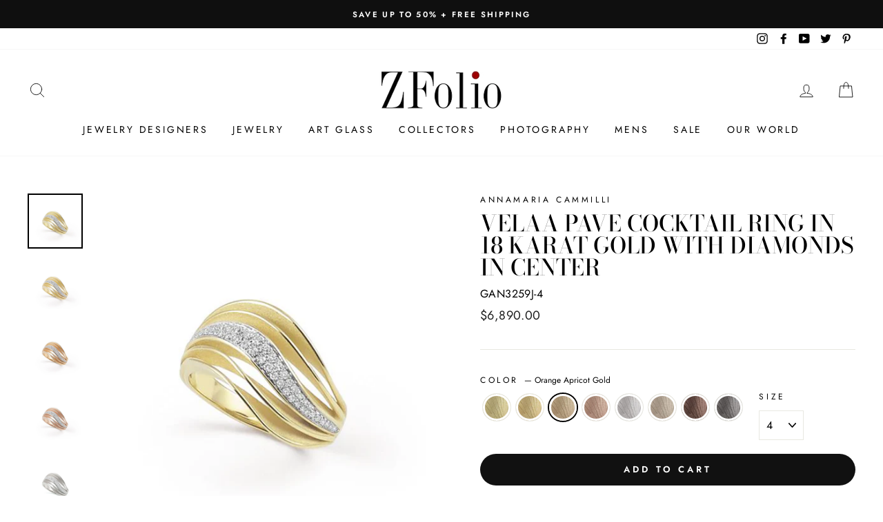

--- FILE ---
content_type: text/html; charset=utf-8
request_url: https://www.zfolio.com/collections/best-selling-collection/products/velaa-pave-cocktail-ring-in-18-karat-gold-with-diamonds-in-center?variant=40593524293693
body_size: 35235
content:
<!doctype html>   
<html class="no-js" lang="en">
  <head>
  
<!-- Google Tag Manager -->
<script>(function(w,d,s,l,i){w[l]=w[l]||[];w[l].push({'gtm.start':
new Date().getTime(),event:'gtm.js'});var f=d.getElementsByTagName(s)[0],
j=d.createElement(s),dl=l!='dataLayer'?'&l='+l:'';j.async=true;j.src=
'https://www.googletagmanager.com/gtm.js?id='+i+dl;f.parentNode.insertBefore(j,f);
})(window,document,'script','dataLayer','GTM-WBJD6RL');</script>
<!-- End Google Tag Manager -->
    <meta name="google-site-verification" content="hLzBAj7WaSuF0PjmUMa3gERmnM-358RNHNYDr-ioiHg" />
    <meta charset="utf-8">
    <meta http-equiv="X-UA-Compatible" content="IE=edge,chrome=1">
    <meta name="viewport" content="width=device-width,initial-scale=1">
    <meta name="theme-color" content="#111111">
    <link rel="canonical" href="https://www.zfolio.com/products/velaa-pave-cocktail-ring-in-18-karat-gold-with-diamonds-in-center"><link rel="shortcut icon" href="//www.zfolio.com/cdn/shop/files/ZFolio-favicon-white_833d0ddb-8c54-4c3c-93c0-650b0b7c2c27_32x32.jpg?v=1616544456" type="image/png" />
    <title>Velaa Pave Cocktail Ring in 18 Karat Gold with Diamonds in Center
&ndash; ZFolio
</title><meta name="description" content="Unveil the exquisite elegance of the Velaa Pave Cocktail Ring, an 18 karat gold marvel crafted by renowned Italian artist, Annamaria Cammilli. This ring, inspired by the serene beauty of sand dunes, presents a six-layered satin-polished gold band design. At the heart of the ring lies a constellation of pave set white d"><meta property="og:site_name" content="ZFolio">
  <meta property="og:url" content="https://www.zfolio.com/products/velaa-pave-cocktail-ring-in-18-karat-gold-with-diamonds-in-center">
  <meta property="og:title" content="Velaa Pave Cocktail Ring in 18 Karat Gold with Diamonds in Center">
  <meta property="og:type" content="product">
  <meta property="og:description" content="Unveil the exquisite elegance of the Velaa Pave Cocktail Ring, an 18 karat gold marvel crafted by renowned Italian artist, Annamaria Cammilli. This ring, inspired by the serene beauty of sand dunes, presents a six-layered satin-polished gold band design. At the heart of the ring lies a constellation of pave set white d"><meta property="og:image" content="http://www.zfolio.com/cdn/shop/files/gan3259y-z_1200x1200.jpg?v=1682466305"><meta property="og:image" content="http://www.zfolio.com/cdn/shop/files/gan3259u-z_1200x1200.jpg?v=1682466305"><meta property="og:image" content="http://www.zfolio.com/cdn/shop/files/gan3259j-z_1200x1200.jpg?v=1682466315">
  <meta property="og:image:secure_url" content="https://www.zfolio.com/cdn/shop/files/gan3259y-z_1200x1200.jpg?v=1682466305"><meta property="og:image:secure_url" content="https://www.zfolio.com/cdn/shop/files/gan3259u-z_1200x1200.jpg?v=1682466305"><meta property="og:image:secure_url" content="https://www.zfolio.com/cdn/shop/files/gan3259j-z_1200x1200.jpg?v=1682466315">
  <meta name="twitter:site" content="@zfolio?lang=en">
  <meta name="twitter:card" content="summary_large_image">
  <meta name="twitter:title" content="Velaa Pave Cocktail Ring in 18 Karat Gold with Diamonds in Center">
  <meta name="twitter:description" content="Unveil the exquisite elegance of the Velaa Pave Cocktail Ring, an 18 karat gold marvel crafted by renowned Italian artist, Annamaria Cammilli. This ring, inspired by the serene beauty of sand dunes, presents a six-layered satin-polished gold band design. At the heart of the ring lies a constellation of pave set white d">


    <style data-shopify>
  @font-face {
  font-family: "Bodoni Moda";
  font-weight: 500;
  font-style: normal;
  src: url("//www.zfolio.com/cdn/fonts/bodoni_moda/bodonimoda_n5.36d0da1db617c453fb46e8089790ab6dc72c2356.woff2") format("woff2"),
       url("//www.zfolio.com/cdn/fonts/bodoni_moda/bodonimoda_n5.40f612bab009769f87511096f185d9228ad3baa3.woff") format("woff");
}

  @font-face {
  font-family: Jost;
  font-weight: 400;
  font-style: normal;
  src: url("//www.zfolio.com/cdn/fonts/jost/jost_n4.d47a1b6347ce4a4c9f437608011273009d91f2b7.woff2") format("woff2"),
       url("//www.zfolio.com/cdn/fonts/jost/jost_n4.791c46290e672b3f85c3d1c651ef2efa3819eadd.woff") format("woff");
}


  @font-face {
  font-family: Jost;
  font-weight: 600;
  font-style: normal;
  src: url("//www.zfolio.com/cdn/fonts/jost/jost_n6.ec1178db7a7515114a2d84e3dd680832b7af8b99.woff2") format("woff2"),
       url("//www.zfolio.com/cdn/fonts/jost/jost_n6.b1178bb6bdd3979fef38e103a3816f6980aeaff9.woff") format("woff");
}

  @font-face {
  font-family: Jost;
  font-weight: 400;
  font-style: italic;
  src: url("//www.zfolio.com/cdn/fonts/jost/jost_i4.b690098389649750ada222b9763d55796c5283a5.woff2") format("woff2"),
       url("//www.zfolio.com/cdn/fonts/jost/jost_i4.fd766415a47e50b9e391ae7ec04e2ae25e7e28b0.woff") format("woff");
}

  @font-face {
  font-family: Jost;
  font-weight: 600;
  font-style: italic;
  src: url("//www.zfolio.com/cdn/fonts/jost/jost_i6.9af7e5f39e3a108c08f24047a4276332d9d7b85e.woff2") format("woff2"),
       url("//www.zfolio.com/cdn/fonts/jost/jost_i6.2bf310262638f998ed206777ce0b9a3b98b6fe92.woff") format("woff");
}

</style>

    <link href="//www.zfolio.com/cdn/shop/t/11/assets/theme.scss.css?v=95929738599318550021759331627" rel="stylesheet" type="text/css" media="all" />

    <style data-shopify>
    .collection-item__title {
    font-size: 12.0px;
    }

    @media screen and (min-width: 769px) {
    .collection-item__title {
    font-size: 15px;
    }
    }
    </style>

    <script>
      document.documentElement.className = document.documentElement.className.replace('no-js', 'js');

      window.theme = window.theme || {};
      theme.routes = {
        cart: "/cart",
        cartAdd: "/cart/add",
        cartChange: "/cart/change"
      };
      theme.strings = {
        addToCart: "Add to cart",
        soldOut: "Sold Out",
        unavailable: "Unavailable",
        stockLabel: "Only [count] items in stock!",
        willNotShipUntil: "Will not ship until [date]",
        willBeInStockAfter: "Will be in stock after [date]",
        waitingForStock: "Inventory on the way",
        savePrice: "Save [saved_amount]",
        cartEmpty: "Your cart is currently empty.",
        cartTermsConfirmation: "You must agree with the terms and conditions of sales to check out"
      };
      theme.settings = {
        dynamicVariantsEnable: true,
        dynamicVariantType: "dropdown",
        cartType: "drawer",
        moneyFormat: "${{amount}}",
        saveType: "dollar",
        recentlyViewedEnabled: false,
        predictiveSearch: true,
        predictiveSearchType: "product,article,page",
        inventoryThreshold: 10,
        quickView: false,
        themeName: 'Impulse',
        themeVersion: "3.1.0"
      };
    </script>

    <script>window.performance && window.performance.mark && window.performance.mark('shopify.content_for_header.start');</script><meta id="shopify-digital-wallet" name="shopify-digital-wallet" content="/19609635/digital_wallets/dialog">
<meta name="shopify-checkout-api-token" content="91e95de05fd565f0f7022dbd3a6b85b7">
<link rel="alternate" type="application/json+oembed" href="https://www.zfolio.com/products/velaa-pave-cocktail-ring-in-18-karat-gold-with-diamonds-in-center.oembed">
<script async="async" src="/checkouts/internal/preloads.js?locale=en-US"></script>
<link rel="preconnect" href="https://shop.app" crossorigin="anonymous">
<script async="async" src="https://shop.app/checkouts/internal/preloads.js?locale=en-US&shop_id=19609635" crossorigin="anonymous"></script>
<script id="apple-pay-shop-capabilities" type="application/json">{"shopId":19609635,"countryCode":"US","currencyCode":"USD","merchantCapabilities":["supports3DS"],"merchantId":"gid:\/\/shopify\/Shop\/19609635","merchantName":"ZFolio","requiredBillingContactFields":["postalAddress","email","phone"],"requiredShippingContactFields":["postalAddress","email","phone"],"shippingType":"shipping","supportedNetworks":["visa","masterCard","amex","discover","elo","jcb"],"total":{"type":"pending","label":"ZFolio","amount":"1.00"},"shopifyPaymentsEnabled":true,"supportsSubscriptions":true}</script>
<script id="shopify-features" type="application/json">{"accessToken":"91e95de05fd565f0f7022dbd3a6b85b7","betas":["rich-media-storefront-analytics"],"domain":"www.zfolio.com","predictiveSearch":true,"shopId":19609635,"locale":"en"}</script>
<script>var Shopify = Shopify || {};
Shopify.shop = "zfolio.myshopify.com";
Shopify.locale = "en";
Shopify.currency = {"active":"USD","rate":"1.0"};
Shopify.country = "US";
Shopify.theme = {"name":"Copy of Impulse","id":120317476925,"schema_name":"Impulse","schema_version":"3.1.0","theme_store_id":857,"role":"main"};
Shopify.theme.handle = "null";
Shopify.theme.style = {"id":null,"handle":null};
Shopify.cdnHost = "www.zfolio.com/cdn";
Shopify.routes = Shopify.routes || {};
Shopify.routes.root = "/";</script>
<script type="module">!function(o){(o.Shopify=o.Shopify||{}).modules=!0}(window);</script>
<script>!function(o){function n(){var o=[];function n(){o.push(Array.prototype.slice.apply(arguments))}return n.q=o,n}var t=o.Shopify=o.Shopify||{};t.loadFeatures=n(),t.autoloadFeatures=n()}(window);</script>
<script>
  window.ShopifyPay = window.ShopifyPay || {};
  window.ShopifyPay.apiHost = "shop.app\/pay";
  window.ShopifyPay.redirectState = null;
</script>
<script id="shop-js-analytics" type="application/json">{"pageType":"product"}</script>
<script defer="defer" async type="module" src="//www.zfolio.com/cdn/shopifycloud/shop-js/modules/v2/client.init-shop-cart-sync_C5BV16lS.en.esm.js"></script>
<script defer="defer" async type="module" src="//www.zfolio.com/cdn/shopifycloud/shop-js/modules/v2/chunk.common_CygWptCX.esm.js"></script>
<script type="module">
  await import("//www.zfolio.com/cdn/shopifycloud/shop-js/modules/v2/client.init-shop-cart-sync_C5BV16lS.en.esm.js");
await import("//www.zfolio.com/cdn/shopifycloud/shop-js/modules/v2/chunk.common_CygWptCX.esm.js");

  window.Shopify.SignInWithShop?.initShopCartSync?.({"fedCMEnabled":true,"windoidEnabled":true});

</script>
<script>
  window.Shopify = window.Shopify || {};
  if (!window.Shopify.featureAssets) window.Shopify.featureAssets = {};
  window.Shopify.featureAssets['shop-js'] = {"shop-cart-sync":["modules/v2/client.shop-cart-sync_ZFArdW7E.en.esm.js","modules/v2/chunk.common_CygWptCX.esm.js"],"init-fed-cm":["modules/v2/client.init-fed-cm_CmiC4vf6.en.esm.js","modules/v2/chunk.common_CygWptCX.esm.js"],"shop-button":["modules/v2/client.shop-button_tlx5R9nI.en.esm.js","modules/v2/chunk.common_CygWptCX.esm.js"],"shop-cash-offers":["modules/v2/client.shop-cash-offers_DOA2yAJr.en.esm.js","modules/v2/chunk.common_CygWptCX.esm.js","modules/v2/chunk.modal_D71HUcav.esm.js"],"init-windoid":["modules/v2/client.init-windoid_sURxWdc1.en.esm.js","modules/v2/chunk.common_CygWptCX.esm.js"],"shop-toast-manager":["modules/v2/client.shop-toast-manager_ClPi3nE9.en.esm.js","modules/v2/chunk.common_CygWptCX.esm.js"],"init-shop-email-lookup-coordinator":["modules/v2/client.init-shop-email-lookup-coordinator_B8hsDcYM.en.esm.js","modules/v2/chunk.common_CygWptCX.esm.js"],"init-shop-cart-sync":["modules/v2/client.init-shop-cart-sync_C5BV16lS.en.esm.js","modules/v2/chunk.common_CygWptCX.esm.js"],"avatar":["modules/v2/client.avatar_BTnouDA3.en.esm.js"],"pay-button":["modules/v2/client.pay-button_FdsNuTd3.en.esm.js","modules/v2/chunk.common_CygWptCX.esm.js"],"init-customer-accounts":["modules/v2/client.init-customer-accounts_DxDtT_ad.en.esm.js","modules/v2/client.shop-login-button_C5VAVYt1.en.esm.js","modules/v2/chunk.common_CygWptCX.esm.js","modules/v2/chunk.modal_D71HUcav.esm.js"],"init-shop-for-new-customer-accounts":["modules/v2/client.init-shop-for-new-customer-accounts_ChsxoAhi.en.esm.js","modules/v2/client.shop-login-button_C5VAVYt1.en.esm.js","modules/v2/chunk.common_CygWptCX.esm.js","modules/v2/chunk.modal_D71HUcav.esm.js"],"shop-login-button":["modules/v2/client.shop-login-button_C5VAVYt1.en.esm.js","modules/v2/chunk.common_CygWptCX.esm.js","modules/v2/chunk.modal_D71HUcav.esm.js"],"init-customer-accounts-sign-up":["modules/v2/client.init-customer-accounts-sign-up_CPSyQ0Tj.en.esm.js","modules/v2/client.shop-login-button_C5VAVYt1.en.esm.js","modules/v2/chunk.common_CygWptCX.esm.js","modules/v2/chunk.modal_D71HUcav.esm.js"],"shop-follow-button":["modules/v2/client.shop-follow-button_Cva4Ekp9.en.esm.js","modules/v2/chunk.common_CygWptCX.esm.js","modules/v2/chunk.modal_D71HUcav.esm.js"],"checkout-modal":["modules/v2/client.checkout-modal_BPM8l0SH.en.esm.js","modules/v2/chunk.common_CygWptCX.esm.js","modules/v2/chunk.modal_D71HUcav.esm.js"],"lead-capture":["modules/v2/client.lead-capture_Bi8yE_yS.en.esm.js","modules/v2/chunk.common_CygWptCX.esm.js","modules/v2/chunk.modal_D71HUcav.esm.js"],"shop-login":["modules/v2/client.shop-login_D6lNrXab.en.esm.js","modules/v2/chunk.common_CygWptCX.esm.js","modules/v2/chunk.modal_D71HUcav.esm.js"],"payment-terms":["modules/v2/client.payment-terms_CZxnsJam.en.esm.js","modules/v2/chunk.common_CygWptCX.esm.js","modules/v2/chunk.modal_D71HUcav.esm.js"]};
</script>
<script id="__st">var __st={"a":19609635,"offset":-28800,"reqid":"06750b9e-7533-4fe8-ac50-ccbe0f76cb02-1768666703","pageurl":"www.zfolio.com\/collections\/best-selling-collection\/products\/velaa-pave-cocktail-ring-in-18-karat-gold-with-diamonds-in-center?variant=40593524293693","u":"b5a272d8ea50","p":"product","rtyp":"product","rid":7026907938877};</script>
<script>window.ShopifyPaypalV4VisibilityTracking = true;</script>
<script id="captcha-bootstrap">!function(){'use strict';const t='contact',e='account',n='new_comment',o=[[t,t],['blogs',n],['comments',n],[t,'customer']],c=[[e,'customer_login'],[e,'guest_login'],[e,'recover_customer_password'],[e,'create_customer']],r=t=>t.map((([t,e])=>`form[action*='/${t}']:not([data-nocaptcha='true']) input[name='form_type'][value='${e}']`)).join(','),a=t=>()=>t?[...document.querySelectorAll(t)].map((t=>t.form)):[];function s(){const t=[...o],e=r(t);return a(e)}const i='password',u='form_key',d=['recaptcha-v3-token','g-recaptcha-response','h-captcha-response',i],f=()=>{try{return window.sessionStorage}catch{return}},m='__shopify_v',_=t=>t.elements[u];function p(t,e,n=!1){try{const o=window.sessionStorage,c=JSON.parse(o.getItem(e)),{data:r}=function(t){const{data:e,action:n}=t;return t[m]||n?{data:e,action:n}:{data:t,action:n}}(c);for(const[e,n]of Object.entries(r))t.elements[e]&&(t.elements[e].value=n);n&&o.removeItem(e)}catch(o){console.error('form repopulation failed',{error:o})}}const l='form_type',E='cptcha';function T(t){t.dataset[E]=!0}const w=window,h=w.document,L='Shopify',v='ce_forms',y='captcha';let A=!1;((t,e)=>{const n=(g='f06e6c50-85a8-45c8-87d0-21a2b65856fe',I='https://cdn.shopify.com/shopifycloud/storefront-forms-hcaptcha/ce_storefront_forms_captcha_hcaptcha.v1.5.2.iife.js',D={infoText:'Protected by hCaptcha',privacyText:'Privacy',termsText:'Terms'},(t,e,n)=>{const o=w[L][v],c=o.bindForm;if(c)return c(t,g,e,D).then(n);var r;o.q.push([[t,g,e,D],n]),r=I,A||(h.body.append(Object.assign(h.createElement('script'),{id:'captcha-provider',async:!0,src:r})),A=!0)});var g,I,D;w[L]=w[L]||{},w[L][v]=w[L][v]||{},w[L][v].q=[],w[L][y]=w[L][y]||{},w[L][y].protect=function(t,e){n(t,void 0,e),T(t)},Object.freeze(w[L][y]),function(t,e,n,w,h,L){const[v,y,A,g]=function(t,e,n){const i=e?o:[],u=t?c:[],d=[...i,...u],f=r(d),m=r(i),_=r(d.filter((([t,e])=>n.includes(e))));return[a(f),a(m),a(_),s()]}(w,h,L),I=t=>{const e=t.target;return e instanceof HTMLFormElement?e:e&&e.form},D=t=>v().includes(t);t.addEventListener('submit',(t=>{const e=I(t);if(!e)return;const n=D(e)&&!e.dataset.hcaptchaBound&&!e.dataset.recaptchaBound,o=_(e),c=g().includes(e)&&(!o||!o.value);(n||c)&&t.preventDefault(),c&&!n&&(function(t){try{if(!f())return;!function(t){const e=f();if(!e)return;const n=_(t);if(!n)return;const o=n.value;o&&e.removeItem(o)}(t);const e=Array.from(Array(32),(()=>Math.random().toString(36)[2])).join('');!function(t,e){_(t)||t.append(Object.assign(document.createElement('input'),{type:'hidden',name:u})),t.elements[u].value=e}(t,e),function(t,e){const n=f();if(!n)return;const o=[...t.querySelectorAll(`input[type='${i}']`)].map((({name:t})=>t)),c=[...d,...o],r={};for(const[a,s]of new FormData(t).entries())c.includes(a)||(r[a]=s);n.setItem(e,JSON.stringify({[m]:1,action:t.action,data:r}))}(t,e)}catch(e){console.error('failed to persist form',e)}}(e),e.submit())}));const S=(t,e)=>{t&&!t.dataset[E]&&(n(t,e.some((e=>e===t))),T(t))};for(const o of['focusin','change'])t.addEventListener(o,(t=>{const e=I(t);D(e)&&S(e,y())}));const B=e.get('form_key'),M=e.get(l),P=B&&M;t.addEventListener('DOMContentLoaded',(()=>{const t=y();if(P)for(const e of t)e.elements[l].value===M&&p(e,B);[...new Set([...A(),...v().filter((t=>'true'===t.dataset.shopifyCaptcha))])].forEach((e=>S(e,t)))}))}(h,new URLSearchParams(w.location.search),n,t,e,['guest_login'])})(!0,!0)}();</script>
<script integrity="sha256-4kQ18oKyAcykRKYeNunJcIwy7WH5gtpwJnB7kiuLZ1E=" data-source-attribution="shopify.loadfeatures" defer="defer" src="//www.zfolio.com/cdn/shopifycloud/storefront/assets/storefront/load_feature-a0a9edcb.js" crossorigin="anonymous"></script>
<script crossorigin="anonymous" defer="defer" src="//www.zfolio.com/cdn/shopifycloud/storefront/assets/shopify_pay/storefront-65b4c6d7.js?v=20250812"></script>
<script data-source-attribution="shopify.dynamic_checkout.dynamic.init">var Shopify=Shopify||{};Shopify.PaymentButton=Shopify.PaymentButton||{isStorefrontPortableWallets:!0,init:function(){window.Shopify.PaymentButton.init=function(){};var t=document.createElement("script");t.src="https://www.zfolio.com/cdn/shopifycloud/portable-wallets/latest/portable-wallets.en.js",t.type="module",document.head.appendChild(t)}};
</script>
<script data-source-attribution="shopify.dynamic_checkout.buyer_consent">
  function portableWalletsHideBuyerConsent(e){var t=document.getElementById("shopify-buyer-consent"),n=document.getElementById("shopify-subscription-policy-button");t&&n&&(t.classList.add("hidden"),t.setAttribute("aria-hidden","true"),n.removeEventListener("click",e))}function portableWalletsShowBuyerConsent(e){var t=document.getElementById("shopify-buyer-consent"),n=document.getElementById("shopify-subscription-policy-button");t&&n&&(t.classList.remove("hidden"),t.removeAttribute("aria-hidden"),n.addEventListener("click",e))}window.Shopify?.PaymentButton&&(window.Shopify.PaymentButton.hideBuyerConsent=portableWalletsHideBuyerConsent,window.Shopify.PaymentButton.showBuyerConsent=portableWalletsShowBuyerConsent);
</script>
<script data-source-attribution="shopify.dynamic_checkout.cart.bootstrap">document.addEventListener("DOMContentLoaded",(function(){function t(){return document.querySelector("shopify-accelerated-checkout-cart, shopify-accelerated-checkout")}if(t())Shopify.PaymentButton.init();else{new MutationObserver((function(e,n){t()&&(Shopify.PaymentButton.init(),n.disconnect())})).observe(document.body,{childList:!0,subtree:!0})}}));
</script>
<link id="shopify-accelerated-checkout-styles" rel="stylesheet" media="screen" href="https://www.zfolio.com/cdn/shopifycloud/portable-wallets/latest/accelerated-checkout-backwards-compat.css" crossorigin="anonymous">
<style id="shopify-accelerated-checkout-cart">
        #shopify-buyer-consent {
  margin-top: 1em;
  display: inline-block;
  width: 100%;
}

#shopify-buyer-consent.hidden {
  display: none;
}

#shopify-subscription-policy-button {
  background: none;
  border: none;
  padding: 0;
  text-decoration: underline;
  font-size: inherit;
  cursor: pointer;
}

#shopify-subscription-policy-button::before {
  box-shadow: none;
}

      </style>

<script>window.performance && window.performance.mark && window.performance.mark('shopify.content_for_header.end');</script>

    <script src="//www.zfolio.com/cdn/shop/t/11/assets/vendor-scripts-v6.js" defer="defer"></script>

    
    <link rel="preload" as="style" href="//www.zfolio.com/cdn/shop/t/11/assets/currency-flags.css?v=177154473537266533841623184839" onload="this.onload=null;this.rel='stylesheet'">
    <noscript><link rel="stylesheet" href="//www.zfolio.com/cdn/shop/t/11/assets/currency-flags.css?v=177154473537266533841623184839"></noscript>
    

    <script src="//www.zfolio.com/cdn/shop/t/11/assets/theme.js?v=134370449880136741431623184870" defer="defer"></script>
    <script src="https://ajax.googleapis.com/ajax/libs/jquery/3.5.1/jquery.min.js"></script><!--begin-boost-pfs-filter-css-->
    <link rel="preload stylesheet" href="//www.zfolio.com/cdn/shop/t/11/assets/boost-pfs-instant-search.css?v=169989433812219567861623184975" as="style"><link href="//www.zfolio.com/cdn/shop/t/11/assets/boost-pfs-custom.css?v=12162659727134321771623199900" rel="stylesheet" type="text/css" media="all" />
<style data-id="boost-pfs-style" type="text/css">
    .boost-pfs-filter-option-title-text {color: rgba(0,0,0,1);font-size: 12px;text-transform: uppercase;font-family: Futura,sans-serif;}

   .boost-pfs-filter-tree-v .boost-pfs-filter-option-title-text:before {border-top-color: rgba(0,0,0,1);}
    .boost-pfs-filter-tree-v .boost-pfs-filter-option.boost-pfs-filter-option-collapsed .boost-pfs-filter-option-title-text:before {border-bottom-color: rgba(0,0,0,1);}
    .boost-pfs-filter-tree-h .boost-pfs-filter-option-title-heading:before {
      border-right-color: rgba(0,0,0,1);
      border-bottom-color: rgba(0,0,0,1);
    }

    .boost-pfs-filter-option-content .boost-pfs-filter-option-item-list .boost-pfs-filter-option-item button,
    .boost-pfs-filter-option-content .boost-pfs-filter-option-item-list .boost-pfs-filter-option-item .boost-pfs-filter-button,
    .boost-pfs-filter-option-range-amount input,
    .boost-pfs-filter-tree-v .boost-pfs-filter-refine-by .boost-pfs-filter-refine-by-items .refine-by-item,
    .boost-pfs-filter-refine-by-wrapper-v .boost-pfs-filter-refine-by .boost-pfs-filter-refine-by-items .refine-by-item,
    .boost-pfs-filter-refine-by .boost-pfs-filter-option-title,
    .boost-pfs-filter-refine-by .boost-pfs-filter-refine-by-items .refine-by-item>a,
    .boost-pfs-filter-refine-by>span,
    .boost-pfs-filter-clear,
    .boost-pfs-filter-clear-all{color: rgba(0,0,0,1);font-size: 12px;font-family: Futura,sans-serif;}

    .boost-pfs-filter-option-multi-level-collections .boost-pfs-filter-option-multi-level-list .boost-pfs-filter-option-item .boost-pfs-filter-button-arrow .boost-pfs-arrow:before,
    .boost-pfs-filter-option-multi-level-tag .boost-pfs-filter-option-multi-level-list .boost-pfs-filter-option-item .boost-pfs-filter-button-arrow .boost-pfs-arrow:before {border-right: 1px solid rgba(0,0,0,1);
        border-bottom: 1px solid rgba(0,0,0,1);}

    .boost-pfs-filter-refine-by .boost-pfs-filter-refine-by-items .refine-by-item .boost-pfs-filter-clear:before,
    .boost-pfs-filter-refine-by .boost-pfs-filter-refine-by-items .refine-by-item .boost-pfs-filter-clear:after {
      background: rgba(0,0,0,1);
    }

    .boost-pfs-filter-tree-mobile-button button,
    .boost-pfs-filter-top-sorting-mobile button {font-size: 14px !important;text-transform: uppercase !important;background: rgba(0,0,0,1) !important;}
    .boost-pfs-filter-top-sorting-mobile button>span:after {}
  </style>
    <!--end-boost-pfs-filter-css-->


  <link href="https://monorail-edge.shopifysvc.com" rel="dns-prefetch">
<script>(function(){if ("sendBeacon" in navigator && "performance" in window) {try {var session_token_from_headers = performance.getEntriesByType('navigation')[0].serverTiming.find(x => x.name == '_s').description;} catch {var session_token_from_headers = undefined;}var session_cookie_matches = document.cookie.match(/_shopify_s=([^;]*)/);var session_token_from_cookie = session_cookie_matches && session_cookie_matches.length === 2 ? session_cookie_matches[1] : "";var session_token = session_token_from_headers || session_token_from_cookie || "";function handle_abandonment_event(e) {var entries = performance.getEntries().filter(function(entry) {return /monorail-edge.shopifysvc.com/.test(entry.name);});if (!window.abandonment_tracked && entries.length === 0) {window.abandonment_tracked = true;var currentMs = Date.now();var navigation_start = performance.timing.navigationStart;var payload = {shop_id: 19609635,url: window.location.href,navigation_start,duration: currentMs - navigation_start,session_token,page_type: "product"};window.navigator.sendBeacon("https://monorail-edge.shopifysvc.com/v1/produce", JSON.stringify({schema_id: "online_store_buyer_site_abandonment/1.1",payload: payload,metadata: {event_created_at_ms: currentMs,event_sent_at_ms: currentMs}}));}}window.addEventListener('pagehide', handle_abandonment_event);}}());</script>
<script id="web-pixels-manager-setup">(function e(e,d,r,n,o){if(void 0===o&&(o={}),!Boolean(null===(a=null===(i=window.Shopify)||void 0===i?void 0:i.analytics)||void 0===a?void 0:a.replayQueue)){var i,a;window.Shopify=window.Shopify||{};var t=window.Shopify;t.analytics=t.analytics||{};var s=t.analytics;s.replayQueue=[],s.publish=function(e,d,r){return s.replayQueue.push([e,d,r]),!0};try{self.performance.mark("wpm:start")}catch(e){}var l=function(){var e={modern:/Edge?\/(1{2}[4-9]|1[2-9]\d|[2-9]\d{2}|\d{4,})\.\d+(\.\d+|)|Firefox\/(1{2}[4-9]|1[2-9]\d|[2-9]\d{2}|\d{4,})\.\d+(\.\d+|)|Chrom(ium|e)\/(9{2}|\d{3,})\.\d+(\.\d+|)|(Maci|X1{2}).+ Version\/(15\.\d+|(1[6-9]|[2-9]\d|\d{3,})\.\d+)([,.]\d+|)( \(\w+\)|)( Mobile\/\w+|) Safari\/|Chrome.+OPR\/(9{2}|\d{3,})\.\d+\.\d+|(CPU[ +]OS|iPhone[ +]OS|CPU[ +]iPhone|CPU IPhone OS|CPU iPad OS)[ +]+(15[._]\d+|(1[6-9]|[2-9]\d|\d{3,})[._]\d+)([._]\d+|)|Android:?[ /-](13[3-9]|1[4-9]\d|[2-9]\d{2}|\d{4,})(\.\d+|)(\.\d+|)|Android.+Firefox\/(13[5-9]|1[4-9]\d|[2-9]\d{2}|\d{4,})\.\d+(\.\d+|)|Android.+Chrom(ium|e)\/(13[3-9]|1[4-9]\d|[2-9]\d{2}|\d{4,})\.\d+(\.\d+|)|SamsungBrowser\/([2-9]\d|\d{3,})\.\d+/,legacy:/Edge?\/(1[6-9]|[2-9]\d|\d{3,})\.\d+(\.\d+|)|Firefox\/(5[4-9]|[6-9]\d|\d{3,})\.\d+(\.\d+|)|Chrom(ium|e)\/(5[1-9]|[6-9]\d|\d{3,})\.\d+(\.\d+|)([\d.]+$|.*Safari\/(?![\d.]+ Edge\/[\d.]+$))|(Maci|X1{2}).+ Version\/(10\.\d+|(1[1-9]|[2-9]\d|\d{3,})\.\d+)([,.]\d+|)( \(\w+\)|)( Mobile\/\w+|) Safari\/|Chrome.+OPR\/(3[89]|[4-9]\d|\d{3,})\.\d+\.\d+|(CPU[ +]OS|iPhone[ +]OS|CPU[ +]iPhone|CPU IPhone OS|CPU iPad OS)[ +]+(10[._]\d+|(1[1-9]|[2-9]\d|\d{3,})[._]\d+)([._]\d+|)|Android:?[ /-](13[3-9]|1[4-9]\d|[2-9]\d{2}|\d{4,})(\.\d+|)(\.\d+|)|Mobile Safari.+OPR\/([89]\d|\d{3,})\.\d+\.\d+|Android.+Firefox\/(13[5-9]|1[4-9]\d|[2-9]\d{2}|\d{4,})\.\d+(\.\d+|)|Android.+Chrom(ium|e)\/(13[3-9]|1[4-9]\d|[2-9]\d{2}|\d{4,})\.\d+(\.\d+|)|Android.+(UC? ?Browser|UCWEB|U3)[ /]?(15\.([5-9]|\d{2,})|(1[6-9]|[2-9]\d|\d{3,})\.\d+)\.\d+|SamsungBrowser\/(5\.\d+|([6-9]|\d{2,})\.\d+)|Android.+MQ{2}Browser\/(14(\.(9|\d{2,})|)|(1[5-9]|[2-9]\d|\d{3,})(\.\d+|))(\.\d+|)|K[Aa][Ii]OS\/(3\.\d+|([4-9]|\d{2,})\.\d+)(\.\d+|)/},d=e.modern,r=e.legacy,n=navigator.userAgent;return n.match(d)?"modern":n.match(r)?"legacy":"unknown"}(),u="modern"===l?"modern":"legacy",c=(null!=n?n:{modern:"",legacy:""})[u],f=function(e){return[e.baseUrl,"/wpm","/b",e.hashVersion,"modern"===e.buildTarget?"m":"l",".js"].join("")}({baseUrl:d,hashVersion:r,buildTarget:u}),m=function(e){var d=e.version,r=e.bundleTarget,n=e.surface,o=e.pageUrl,i=e.monorailEndpoint;return{emit:function(e){var a=e.status,t=e.errorMsg,s=(new Date).getTime(),l=JSON.stringify({metadata:{event_sent_at_ms:s},events:[{schema_id:"web_pixels_manager_load/3.1",payload:{version:d,bundle_target:r,page_url:o,status:a,surface:n,error_msg:t},metadata:{event_created_at_ms:s}}]});if(!i)return console&&console.warn&&console.warn("[Web Pixels Manager] No Monorail endpoint provided, skipping logging."),!1;try{return self.navigator.sendBeacon.bind(self.navigator)(i,l)}catch(e){}var u=new XMLHttpRequest;try{return u.open("POST",i,!0),u.setRequestHeader("Content-Type","text/plain"),u.send(l),!0}catch(e){return console&&console.warn&&console.warn("[Web Pixels Manager] Got an unhandled error while logging to Monorail."),!1}}}}({version:r,bundleTarget:l,surface:e.surface,pageUrl:self.location.href,monorailEndpoint:e.monorailEndpoint});try{o.browserTarget=l,function(e){var d=e.src,r=e.async,n=void 0===r||r,o=e.onload,i=e.onerror,a=e.sri,t=e.scriptDataAttributes,s=void 0===t?{}:t,l=document.createElement("script"),u=document.querySelector("head"),c=document.querySelector("body");if(l.async=n,l.src=d,a&&(l.integrity=a,l.crossOrigin="anonymous"),s)for(var f in s)if(Object.prototype.hasOwnProperty.call(s,f))try{l.dataset[f]=s[f]}catch(e){}if(o&&l.addEventListener("load",o),i&&l.addEventListener("error",i),u)u.appendChild(l);else{if(!c)throw new Error("Did not find a head or body element to append the script");c.appendChild(l)}}({src:f,async:!0,onload:function(){if(!function(){var e,d;return Boolean(null===(d=null===(e=window.Shopify)||void 0===e?void 0:e.analytics)||void 0===d?void 0:d.initialized)}()){var d=window.webPixelsManager.init(e)||void 0;if(d){var r=window.Shopify.analytics;r.replayQueue.forEach((function(e){var r=e[0],n=e[1],o=e[2];d.publishCustomEvent(r,n,o)})),r.replayQueue=[],r.publish=d.publishCustomEvent,r.visitor=d.visitor,r.initialized=!0}}},onerror:function(){return m.emit({status:"failed",errorMsg:"".concat(f," has failed to load")})},sri:function(e){var d=/^sha384-[A-Za-z0-9+/=]+$/;return"string"==typeof e&&d.test(e)}(c)?c:"",scriptDataAttributes:o}),m.emit({status:"loading"})}catch(e){m.emit({status:"failed",errorMsg:(null==e?void 0:e.message)||"Unknown error"})}}})({shopId: 19609635,storefrontBaseUrl: "https://www.zfolio.com",extensionsBaseUrl: "https://extensions.shopifycdn.com/cdn/shopifycloud/web-pixels-manager",monorailEndpoint: "https://monorail-edge.shopifysvc.com/unstable/produce_batch",surface: "storefront-renderer",enabledBetaFlags: ["2dca8a86"],webPixelsConfigList: [{"id":"79986749","eventPayloadVersion":"v1","runtimeContext":"LAX","scriptVersion":"1","type":"CUSTOM","privacyPurposes":["ANALYTICS"],"name":"Google Analytics tag (migrated)"},{"id":"shopify-app-pixel","configuration":"{}","eventPayloadVersion":"v1","runtimeContext":"STRICT","scriptVersion":"0450","apiClientId":"shopify-pixel","type":"APP","privacyPurposes":["ANALYTICS","MARKETING"]},{"id":"shopify-custom-pixel","eventPayloadVersion":"v1","runtimeContext":"LAX","scriptVersion":"0450","apiClientId":"shopify-pixel","type":"CUSTOM","privacyPurposes":["ANALYTICS","MARKETING"]}],isMerchantRequest: false,initData: {"shop":{"name":"ZFolio","paymentSettings":{"currencyCode":"USD"},"myshopifyDomain":"zfolio.myshopify.com","countryCode":"US","storefrontUrl":"https:\/\/www.zfolio.com"},"customer":null,"cart":null,"checkout":null,"productVariants":[{"price":{"amount":6890.0,"currencyCode":"USD"},"product":{"title":"Velaa Pave Cocktail Ring in 18 Karat Gold with Diamonds in Center","vendor":"Annamaria Cammilli","id":"7026907938877","untranslatedTitle":"Velaa Pave Cocktail Ring in 18 Karat Gold with Diamonds in Center","url":"\/products\/velaa-pave-cocktail-ring-in-18-karat-gold-with-diamonds-in-center","type":"Jewelry - Rings"},"id":"40593523605565","image":{"src":"\/\/www.zfolio.com\/cdn\/shop\/files\/gan3259y-z.jpg?v=1682466305"},"sku":"GAN3259Y-4","title":"Yellow Lemon Bamboo Gold \/ 4","untranslatedTitle":"Yellow Lemon Bamboo Gold \/ 4"},{"price":{"amount":6890.0,"currencyCode":"USD"},"product":{"title":"Velaa Pave Cocktail Ring in 18 Karat Gold with Diamonds in Center","vendor":"Annamaria Cammilli","id":"7026907938877","untranslatedTitle":"Velaa Pave Cocktail Ring in 18 Karat Gold with Diamonds in Center","url":"\/products\/velaa-pave-cocktail-ring-in-18-karat-gold-with-diamonds-in-center","type":"Jewelry - Rings"},"id":"40593523638333","image":{"src":"\/\/www.zfolio.com\/cdn\/shop\/files\/gan3259y-z.jpg?v=1682466305"},"sku":"GAN3259Y-4.5","title":"Yellow Lemon Bamboo Gold \/ 4.5","untranslatedTitle":"Yellow Lemon Bamboo Gold \/ 4.5"},{"price":{"amount":6890.0,"currencyCode":"USD"},"product":{"title":"Velaa Pave Cocktail Ring in 18 Karat Gold with Diamonds in Center","vendor":"Annamaria Cammilli","id":"7026907938877","untranslatedTitle":"Velaa Pave Cocktail Ring in 18 Karat Gold with Diamonds in Center","url":"\/products\/velaa-pave-cocktail-ring-in-18-karat-gold-with-diamonds-in-center","type":"Jewelry - Rings"},"id":"40593523671101","image":{"src":"\/\/www.zfolio.com\/cdn\/shop\/files\/gan3259y-z.jpg?v=1682466305"},"sku":"GAN3259Y-5","title":"Yellow Lemon Bamboo Gold \/ 5","untranslatedTitle":"Yellow Lemon Bamboo Gold \/ 5"},{"price":{"amount":6890.0,"currencyCode":"USD"},"product":{"title":"Velaa Pave Cocktail Ring in 18 Karat Gold with Diamonds in Center","vendor":"Annamaria Cammilli","id":"7026907938877","untranslatedTitle":"Velaa Pave Cocktail Ring in 18 Karat Gold with Diamonds in Center","url":"\/products\/velaa-pave-cocktail-ring-in-18-karat-gold-with-diamonds-in-center","type":"Jewelry - Rings"},"id":"40593523703869","image":{"src":"\/\/www.zfolio.com\/cdn\/shop\/files\/gan3259y-z.jpg?v=1682466305"},"sku":"GAN3259Y-5.5","title":"Yellow Lemon Bamboo Gold \/ 5.5","untranslatedTitle":"Yellow Lemon Bamboo Gold \/ 5.5"},{"price":{"amount":6890.0,"currencyCode":"USD"},"product":{"title":"Velaa Pave Cocktail Ring in 18 Karat Gold with Diamonds in Center","vendor":"Annamaria Cammilli","id":"7026907938877","untranslatedTitle":"Velaa Pave Cocktail Ring in 18 Karat Gold with Diamonds in Center","url":"\/products\/velaa-pave-cocktail-ring-in-18-karat-gold-with-diamonds-in-center","type":"Jewelry - Rings"},"id":"40593523736637","image":{"src":"\/\/www.zfolio.com\/cdn\/shop\/files\/gan3259y-z.jpg?v=1682466305"},"sku":"GAN3259Y-6","title":"Yellow Lemon Bamboo Gold \/ 6","untranslatedTitle":"Yellow Lemon Bamboo Gold \/ 6"},{"price":{"amount":6890.0,"currencyCode":"USD"},"product":{"title":"Velaa Pave Cocktail Ring in 18 Karat Gold with Diamonds in Center","vendor":"Annamaria Cammilli","id":"7026907938877","untranslatedTitle":"Velaa Pave Cocktail Ring in 18 Karat Gold with Diamonds in Center","url":"\/products\/velaa-pave-cocktail-ring-in-18-karat-gold-with-diamonds-in-center","type":"Jewelry - Rings"},"id":"40593523769405","image":{"src":"\/\/www.zfolio.com\/cdn\/shop\/files\/gan3259y-z.jpg?v=1682466305"},"sku":"GAN3259Y-6.5","title":"Yellow Lemon Bamboo Gold \/ 6.5","untranslatedTitle":"Yellow Lemon Bamboo Gold \/ 6.5"},{"price":{"amount":6890.0,"currencyCode":"USD"},"product":{"title":"Velaa Pave Cocktail Ring in 18 Karat Gold with Diamonds in Center","vendor":"Annamaria Cammilli","id":"7026907938877","untranslatedTitle":"Velaa Pave Cocktail Ring in 18 Karat Gold with Diamonds in Center","url":"\/products\/velaa-pave-cocktail-ring-in-18-karat-gold-with-diamonds-in-center","type":"Jewelry - Rings"},"id":"40593523802173","image":{"src":"\/\/www.zfolio.com\/cdn\/shop\/files\/gan3259y-z.jpg?v=1682466305"},"sku":"GAN3259Y-7","title":"Yellow Lemon Bamboo Gold \/ 7","untranslatedTitle":"Yellow Lemon Bamboo Gold \/ 7"},{"price":{"amount":6890.0,"currencyCode":"USD"},"product":{"title":"Velaa Pave Cocktail Ring in 18 Karat Gold with Diamonds in Center","vendor":"Annamaria Cammilli","id":"7026907938877","untranslatedTitle":"Velaa Pave Cocktail Ring in 18 Karat Gold with Diamonds in Center","url":"\/products\/velaa-pave-cocktail-ring-in-18-karat-gold-with-diamonds-in-center","type":"Jewelry - Rings"},"id":"40593523834941","image":{"src":"\/\/www.zfolio.com\/cdn\/shop\/files\/gan3259y-z.jpg?v=1682466305"},"sku":"GAN3259Y-7.5","title":"Yellow Lemon Bamboo Gold \/ 7.5","untranslatedTitle":"Yellow Lemon Bamboo Gold \/ 7.5"},{"price":{"amount":6890.0,"currencyCode":"USD"},"product":{"title":"Velaa Pave Cocktail Ring in 18 Karat Gold with Diamonds in Center","vendor":"Annamaria Cammilli","id":"7026907938877","untranslatedTitle":"Velaa Pave Cocktail Ring in 18 Karat Gold with Diamonds in Center","url":"\/products\/velaa-pave-cocktail-ring-in-18-karat-gold-with-diamonds-in-center","type":"Jewelry - Rings"},"id":"40593523867709","image":{"src":"\/\/www.zfolio.com\/cdn\/shop\/files\/gan3259y-z.jpg?v=1682466305"},"sku":"GAN3259Y-8","title":"Yellow Lemon Bamboo Gold \/ 8","untranslatedTitle":"Yellow Lemon Bamboo Gold \/ 8"},{"price":{"amount":6890.0,"currencyCode":"USD"},"product":{"title":"Velaa Pave Cocktail Ring in 18 Karat Gold with Diamonds in Center","vendor":"Annamaria Cammilli","id":"7026907938877","untranslatedTitle":"Velaa Pave Cocktail Ring in 18 Karat Gold with Diamonds in Center","url":"\/products\/velaa-pave-cocktail-ring-in-18-karat-gold-with-diamonds-in-center","type":"Jewelry - Rings"},"id":"40593523900477","image":{"src":"\/\/www.zfolio.com\/cdn\/shop\/files\/gan3259y-z.jpg?v=1682466305"},"sku":"GAN3259Y-8.5","title":"Yellow Lemon Bamboo Gold \/ 8.5","untranslatedTitle":"Yellow Lemon Bamboo Gold \/ 8.5"},{"price":{"amount":6890.0,"currencyCode":"USD"},"product":{"title":"Velaa Pave Cocktail Ring in 18 Karat Gold with Diamonds in Center","vendor":"Annamaria Cammilli","id":"7026907938877","untranslatedTitle":"Velaa Pave Cocktail Ring in 18 Karat Gold with Diamonds in Center","url":"\/products\/velaa-pave-cocktail-ring-in-18-karat-gold-with-diamonds-in-center","type":"Jewelry - Rings"},"id":"40593523933245","image":{"src":"\/\/www.zfolio.com\/cdn\/shop\/files\/gan3259y-z.jpg?v=1682466305"},"sku":"GAN3259U-4","title":"Yellow Sunrise Gold \/ 4","untranslatedTitle":"Yellow Sunrise Gold \/ 4"},{"price":{"amount":6890.0,"currencyCode":"USD"},"product":{"title":"Velaa Pave Cocktail Ring in 18 Karat Gold with Diamonds in Center","vendor":"Annamaria Cammilli","id":"7026907938877","untranslatedTitle":"Velaa Pave Cocktail Ring in 18 Karat Gold with Diamonds in Center","url":"\/products\/velaa-pave-cocktail-ring-in-18-karat-gold-with-diamonds-in-center","type":"Jewelry - Rings"},"id":"40593523966013","image":{"src":"\/\/www.zfolio.com\/cdn\/shop\/files\/gan3259y-z.jpg?v=1682466305"},"sku":"GAN3259U-4.5","title":"Yellow Sunrise Gold \/ 4.5","untranslatedTitle":"Yellow Sunrise Gold \/ 4.5"},{"price":{"amount":6890.0,"currencyCode":"USD"},"product":{"title":"Velaa Pave Cocktail Ring in 18 Karat Gold with Diamonds in Center","vendor":"Annamaria Cammilli","id":"7026907938877","untranslatedTitle":"Velaa Pave Cocktail Ring in 18 Karat Gold with Diamonds in Center","url":"\/products\/velaa-pave-cocktail-ring-in-18-karat-gold-with-diamonds-in-center","type":"Jewelry - Rings"},"id":"40593524031549","image":{"src":"\/\/www.zfolio.com\/cdn\/shop\/files\/gan3259y-z.jpg?v=1682466305"},"sku":"GAN3259U-5","title":"Yellow Sunrise Gold \/ 5","untranslatedTitle":"Yellow Sunrise Gold \/ 5"},{"price":{"amount":6890.0,"currencyCode":"USD"},"product":{"title":"Velaa Pave Cocktail Ring in 18 Karat Gold with Diamonds in Center","vendor":"Annamaria Cammilli","id":"7026907938877","untranslatedTitle":"Velaa Pave Cocktail Ring in 18 Karat Gold with Diamonds in Center","url":"\/products\/velaa-pave-cocktail-ring-in-18-karat-gold-with-diamonds-in-center","type":"Jewelry - Rings"},"id":"40593524064317","image":{"src":"\/\/www.zfolio.com\/cdn\/shop\/files\/gan3259y-z.jpg?v=1682466305"},"sku":"GAN3259U-5.5","title":"Yellow Sunrise Gold \/ 5.5","untranslatedTitle":"Yellow Sunrise Gold \/ 5.5"},{"price":{"amount":6890.0,"currencyCode":"USD"},"product":{"title":"Velaa Pave Cocktail Ring in 18 Karat Gold with Diamonds in Center","vendor":"Annamaria Cammilli","id":"7026907938877","untranslatedTitle":"Velaa Pave Cocktail Ring in 18 Karat Gold with Diamonds in Center","url":"\/products\/velaa-pave-cocktail-ring-in-18-karat-gold-with-diamonds-in-center","type":"Jewelry - Rings"},"id":"40593524097085","image":{"src":"\/\/www.zfolio.com\/cdn\/shop\/files\/gan3259y-z.jpg?v=1682466305"},"sku":"GAN3259U-6","title":"Yellow Sunrise Gold \/ 6","untranslatedTitle":"Yellow Sunrise Gold \/ 6"},{"price":{"amount":6890.0,"currencyCode":"USD"},"product":{"title":"Velaa Pave Cocktail Ring in 18 Karat Gold with Diamonds in Center","vendor":"Annamaria Cammilli","id":"7026907938877","untranslatedTitle":"Velaa Pave Cocktail Ring in 18 Karat Gold with Diamonds in Center","url":"\/products\/velaa-pave-cocktail-ring-in-18-karat-gold-with-diamonds-in-center","type":"Jewelry - Rings"},"id":"40593524129853","image":{"src":"\/\/www.zfolio.com\/cdn\/shop\/files\/gan3259y-z.jpg?v=1682466305"},"sku":"GAN3259U-6.5","title":"Yellow Sunrise Gold \/ 6.5","untranslatedTitle":"Yellow Sunrise Gold \/ 6.5"},{"price":{"amount":6890.0,"currencyCode":"USD"},"product":{"title":"Velaa Pave Cocktail Ring in 18 Karat Gold with Diamonds in Center","vendor":"Annamaria Cammilli","id":"7026907938877","untranslatedTitle":"Velaa Pave Cocktail Ring in 18 Karat Gold with Diamonds in Center","url":"\/products\/velaa-pave-cocktail-ring-in-18-karat-gold-with-diamonds-in-center","type":"Jewelry - Rings"},"id":"40593524162621","image":{"src":"\/\/www.zfolio.com\/cdn\/shop\/files\/gan3259y-z.jpg?v=1682466305"},"sku":"GAN3259U-7","title":"Yellow Sunrise Gold \/ 7","untranslatedTitle":"Yellow Sunrise Gold \/ 7"},{"price":{"amount":6890.0,"currencyCode":"USD"},"product":{"title":"Velaa Pave Cocktail Ring in 18 Karat Gold with Diamonds in Center","vendor":"Annamaria Cammilli","id":"7026907938877","untranslatedTitle":"Velaa Pave Cocktail Ring in 18 Karat Gold with Diamonds in Center","url":"\/products\/velaa-pave-cocktail-ring-in-18-karat-gold-with-diamonds-in-center","type":"Jewelry - Rings"},"id":"40593524195389","image":{"src":"\/\/www.zfolio.com\/cdn\/shop\/files\/gan3259y-z.jpg?v=1682466305"},"sku":"GAN3259U-7.5","title":"Yellow Sunrise Gold \/ 7.5","untranslatedTitle":"Yellow Sunrise Gold \/ 7.5"},{"price":{"amount":6890.0,"currencyCode":"USD"},"product":{"title":"Velaa Pave Cocktail Ring in 18 Karat Gold with Diamonds in Center","vendor":"Annamaria Cammilli","id":"7026907938877","untranslatedTitle":"Velaa Pave Cocktail Ring in 18 Karat Gold with Diamonds in Center","url":"\/products\/velaa-pave-cocktail-ring-in-18-karat-gold-with-diamonds-in-center","type":"Jewelry - Rings"},"id":"40593524228157","image":{"src":"\/\/www.zfolio.com\/cdn\/shop\/files\/gan3259y-z.jpg?v=1682466305"},"sku":"GAN3259U-8","title":"Yellow Sunrise Gold \/ 8","untranslatedTitle":"Yellow Sunrise Gold \/ 8"},{"price":{"amount":6890.0,"currencyCode":"USD"},"product":{"title":"Velaa Pave Cocktail Ring in 18 Karat Gold with Diamonds in Center","vendor":"Annamaria Cammilli","id":"7026907938877","untranslatedTitle":"Velaa Pave Cocktail Ring in 18 Karat Gold with Diamonds in Center","url":"\/products\/velaa-pave-cocktail-ring-in-18-karat-gold-with-diamonds-in-center","type":"Jewelry - Rings"},"id":"40593524260925","image":{"src":"\/\/www.zfolio.com\/cdn\/shop\/files\/gan3259y-z.jpg?v=1682466305"},"sku":"GAN3259U-8.5","title":"Yellow Sunrise Gold \/ 8.5","untranslatedTitle":"Yellow Sunrise Gold \/ 8.5"},{"price":{"amount":6890.0,"currencyCode":"USD"},"product":{"title":"Velaa Pave Cocktail Ring in 18 Karat Gold with Diamonds in Center","vendor":"Annamaria Cammilli","id":"7026907938877","untranslatedTitle":"Velaa Pave Cocktail Ring in 18 Karat Gold with Diamonds in Center","url":"\/products\/velaa-pave-cocktail-ring-in-18-karat-gold-with-diamonds-in-center","type":"Jewelry - Rings"},"id":"40593524293693","image":{"src":"\/\/www.zfolio.com\/cdn\/shop\/files\/gan3259y-z.jpg?v=1682466305"},"sku":"GAN3259J-4","title":"Orange Apricot Gold \/ 4","untranslatedTitle":"Orange Apricot Gold \/ 4"},{"price":{"amount":6890.0,"currencyCode":"USD"},"product":{"title":"Velaa Pave Cocktail Ring in 18 Karat Gold with Diamonds in Center","vendor":"Annamaria Cammilli","id":"7026907938877","untranslatedTitle":"Velaa Pave Cocktail Ring in 18 Karat Gold with Diamonds in Center","url":"\/products\/velaa-pave-cocktail-ring-in-18-karat-gold-with-diamonds-in-center","type":"Jewelry - Rings"},"id":"40593524326461","image":{"src":"\/\/www.zfolio.com\/cdn\/shop\/files\/gan3259y-z.jpg?v=1682466305"},"sku":"GAN3259J-4.5","title":"Orange Apricot Gold \/ 4.5","untranslatedTitle":"Orange Apricot Gold \/ 4.5"},{"price":{"amount":6890.0,"currencyCode":"USD"},"product":{"title":"Velaa Pave Cocktail Ring in 18 Karat Gold with Diamonds in Center","vendor":"Annamaria Cammilli","id":"7026907938877","untranslatedTitle":"Velaa Pave Cocktail Ring in 18 Karat Gold with Diamonds in Center","url":"\/products\/velaa-pave-cocktail-ring-in-18-karat-gold-with-diamonds-in-center","type":"Jewelry - Rings"},"id":"40593524359229","image":{"src":"\/\/www.zfolio.com\/cdn\/shop\/files\/gan3259y-z.jpg?v=1682466305"},"sku":"GAN3259J-5","title":"Orange Apricot Gold \/ 5","untranslatedTitle":"Orange Apricot Gold \/ 5"},{"price":{"amount":6890.0,"currencyCode":"USD"},"product":{"title":"Velaa Pave Cocktail Ring in 18 Karat Gold with Diamonds in Center","vendor":"Annamaria Cammilli","id":"7026907938877","untranslatedTitle":"Velaa Pave Cocktail Ring in 18 Karat Gold with Diamonds in Center","url":"\/products\/velaa-pave-cocktail-ring-in-18-karat-gold-with-diamonds-in-center","type":"Jewelry - Rings"},"id":"40593524391997","image":{"src":"\/\/www.zfolio.com\/cdn\/shop\/files\/gan3259y-z.jpg?v=1682466305"},"sku":"GAN3259J-5.5","title":"Orange Apricot Gold \/ 5.5","untranslatedTitle":"Orange Apricot Gold \/ 5.5"},{"price":{"amount":6890.0,"currencyCode":"USD"},"product":{"title":"Velaa Pave Cocktail Ring in 18 Karat Gold with Diamonds in Center","vendor":"Annamaria Cammilli","id":"7026907938877","untranslatedTitle":"Velaa Pave Cocktail Ring in 18 Karat Gold with Diamonds in Center","url":"\/products\/velaa-pave-cocktail-ring-in-18-karat-gold-with-diamonds-in-center","type":"Jewelry - Rings"},"id":"40593524424765","image":{"src":"\/\/www.zfolio.com\/cdn\/shop\/files\/gan3259y-z.jpg?v=1682466305"},"sku":"GAN3259J-6","title":"Orange Apricot Gold \/ 6","untranslatedTitle":"Orange Apricot Gold \/ 6"},{"price":{"amount":6890.0,"currencyCode":"USD"},"product":{"title":"Velaa Pave Cocktail Ring in 18 Karat Gold with Diamonds in Center","vendor":"Annamaria Cammilli","id":"7026907938877","untranslatedTitle":"Velaa Pave Cocktail Ring in 18 Karat Gold with Diamonds in Center","url":"\/products\/velaa-pave-cocktail-ring-in-18-karat-gold-with-diamonds-in-center","type":"Jewelry - Rings"},"id":"40593524457533","image":{"src":"\/\/www.zfolio.com\/cdn\/shop\/files\/gan3259y-z.jpg?v=1682466305"},"sku":"GAN3259J-6.5","title":"Orange Apricot Gold \/ 6.5","untranslatedTitle":"Orange Apricot Gold \/ 6.5"},{"price":{"amount":6890.0,"currencyCode":"USD"},"product":{"title":"Velaa Pave Cocktail Ring in 18 Karat Gold with Diamonds in Center","vendor":"Annamaria Cammilli","id":"7026907938877","untranslatedTitle":"Velaa Pave Cocktail Ring in 18 Karat Gold with Diamonds in Center","url":"\/products\/velaa-pave-cocktail-ring-in-18-karat-gold-with-diamonds-in-center","type":"Jewelry - Rings"},"id":"40593524523069","image":{"src":"\/\/www.zfolio.com\/cdn\/shop\/files\/gan3259y-z.jpg?v=1682466305"},"sku":"GAN3259J-7","title":"Orange Apricot Gold \/ 7","untranslatedTitle":"Orange Apricot Gold \/ 7"},{"price":{"amount":6890.0,"currencyCode":"USD"},"product":{"title":"Velaa Pave Cocktail Ring in 18 Karat Gold with Diamonds in Center","vendor":"Annamaria Cammilli","id":"7026907938877","untranslatedTitle":"Velaa Pave Cocktail Ring in 18 Karat Gold with Diamonds in Center","url":"\/products\/velaa-pave-cocktail-ring-in-18-karat-gold-with-diamonds-in-center","type":"Jewelry - Rings"},"id":"40593524555837","image":{"src":"\/\/www.zfolio.com\/cdn\/shop\/files\/gan3259y-z.jpg?v=1682466305"},"sku":"GAN3259J-7.5","title":"Orange Apricot Gold \/ 7.5","untranslatedTitle":"Orange Apricot Gold \/ 7.5"},{"price":{"amount":6890.0,"currencyCode":"USD"},"product":{"title":"Velaa Pave Cocktail Ring in 18 Karat Gold with Diamonds in Center","vendor":"Annamaria Cammilli","id":"7026907938877","untranslatedTitle":"Velaa Pave Cocktail Ring in 18 Karat Gold with Diamonds in Center","url":"\/products\/velaa-pave-cocktail-ring-in-18-karat-gold-with-diamonds-in-center","type":"Jewelry - Rings"},"id":"40593524588605","image":{"src":"\/\/www.zfolio.com\/cdn\/shop\/files\/gan3259y-z.jpg?v=1682466305"},"sku":"GAN3259J-8","title":"Orange Apricot Gold \/ 8","untranslatedTitle":"Orange Apricot Gold \/ 8"},{"price":{"amount":6890.0,"currencyCode":"USD"},"product":{"title":"Velaa Pave Cocktail Ring in 18 Karat Gold with Diamonds in Center","vendor":"Annamaria Cammilli","id":"7026907938877","untranslatedTitle":"Velaa Pave Cocktail Ring in 18 Karat Gold with Diamonds in Center","url":"\/products\/velaa-pave-cocktail-ring-in-18-karat-gold-with-diamonds-in-center","type":"Jewelry - Rings"},"id":"40593524621373","image":{"src":"\/\/www.zfolio.com\/cdn\/shop\/files\/gan3259y-z.jpg?v=1682466305"},"sku":"GAN3259J-8.5","title":"Orange Apricot Gold \/ 8.5","untranslatedTitle":"Orange Apricot Gold \/ 8.5"},{"price":{"amount":6890.0,"currencyCode":"USD"},"product":{"title":"Velaa Pave Cocktail Ring in 18 Karat Gold with Diamonds in Center","vendor":"Annamaria Cammilli","id":"7026907938877","untranslatedTitle":"Velaa Pave Cocktail Ring in 18 Karat Gold with Diamonds in Center","url":"\/products\/velaa-pave-cocktail-ring-in-18-karat-gold-with-diamonds-in-center","type":"Jewelry - Rings"},"id":"40593524654141","image":{"src":"\/\/www.zfolio.com\/cdn\/shop\/files\/gan3259y-z.jpg?v=1682466305"},"sku":"GAN3259P-4","title":"Pink Champagne Gold \/ 4","untranslatedTitle":"Pink Champagne Gold \/ 4"},{"price":{"amount":6890.0,"currencyCode":"USD"},"product":{"title":"Velaa Pave Cocktail Ring in 18 Karat Gold with Diamonds in Center","vendor":"Annamaria Cammilli","id":"7026907938877","untranslatedTitle":"Velaa Pave Cocktail Ring in 18 Karat Gold with Diamonds in Center","url":"\/products\/velaa-pave-cocktail-ring-in-18-karat-gold-with-diamonds-in-center","type":"Jewelry - Rings"},"id":"40593524686909","image":{"src":"\/\/www.zfolio.com\/cdn\/shop\/files\/gan3259y-z.jpg?v=1682466305"},"sku":"GAN3259P-4.5","title":"Pink Champagne Gold \/ 4.5","untranslatedTitle":"Pink Champagne Gold \/ 4.5"},{"price":{"amount":6890.0,"currencyCode":"USD"},"product":{"title":"Velaa Pave Cocktail Ring in 18 Karat Gold with Diamonds in Center","vendor":"Annamaria Cammilli","id":"7026907938877","untranslatedTitle":"Velaa Pave Cocktail Ring in 18 Karat Gold with Diamonds in Center","url":"\/products\/velaa-pave-cocktail-ring-in-18-karat-gold-with-diamonds-in-center","type":"Jewelry - Rings"},"id":"40593524719677","image":{"src":"\/\/www.zfolio.com\/cdn\/shop\/files\/gan3259y-z.jpg?v=1682466305"},"sku":"GAN3259P-5","title":"Pink Champagne Gold \/ 5","untranslatedTitle":"Pink Champagne Gold \/ 5"},{"price":{"amount":6890.0,"currencyCode":"USD"},"product":{"title":"Velaa Pave Cocktail Ring in 18 Karat Gold with Diamonds in Center","vendor":"Annamaria Cammilli","id":"7026907938877","untranslatedTitle":"Velaa Pave Cocktail Ring in 18 Karat Gold with Diamonds in Center","url":"\/products\/velaa-pave-cocktail-ring-in-18-karat-gold-with-diamonds-in-center","type":"Jewelry - Rings"},"id":"40593524752445","image":{"src":"\/\/www.zfolio.com\/cdn\/shop\/files\/gan3259y-z.jpg?v=1682466305"},"sku":"GAN3259P-5.5","title":"Pink Champagne Gold \/ 5.5","untranslatedTitle":"Pink Champagne Gold \/ 5.5"},{"price":{"amount":6890.0,"currencyCode":"USD"},"product":{"title":"Velaa Pave Cocktail Ring in 18 Karat Gold with Diamonds in Center","vendor":"Annamaria Cammilli","id":"7026907938877","untranslatedTitle":"Velaa Pave Cocktail Ring in 18 Karat Gold with Diamonds in Center","url":"\/products\/velaa-pave-cocktail-ring-in-18-karat-gold-with-diamonds-in-center","type":"Jewelry - Rings"},"id":"40593524785213","image":{"src":"\/\/www.zfolio.com\/cdn\/shop\/files\/gan3259y-z.jpg?v=1682466305"},"sku":"GAN3259P-6","title":"Pink Champagne Gold \/ 6","untranslatedTitle":"Pink Champagne Gold \/ 6"},{"price":{"amount":6890.0,"currencyCode":"USD"},"product":{"title":"Velaa Pave Cocktail Ring in 18 Karat Gold with Diamonds in Center","vendor":"Annamaria Cammilli","id":"7026907938877","untranslatedTitle":"Velaa Pave Cocktail Ring in 18 Karat Gold with Diamonds in Center","url":"\/products\/velaa-pave-cocktail-ring-in-18-karat-gold-with-diamonds-in-center","type":"Jewelry - Rings"},"id":"40593524817981","image":{"src":"\/\/www.zfolio.com\/cdn\/shop\/files\/gan3259y-z.jpg?v=1682466305"},"sku":"GAN3259P-6.5","title":"Pink Champagne Gold \/ 6.5","untranslatedTitle":"Pink Champagne Gold \/ 6.5"},{"price":{"amount":6890.0,"currencyCode":"USD"},"product":{"title":"Velaa Pave Cocktail Ring in 18 Karat Gold with Diamonds in Center","vendor":"Annamaria Cammilli","id":"7026907938877","untranslatedTitle":"Velaa Pave Cocktail Ring in 18 Karat Gold with Diamonds in Center","url":"\/products\/velaa-pave-cocktail-ring-in-18-karat-gold-with-diamonds-in-center","type":"Jewelry - Rings"},"id":"40593524850749","image":{"src":"\/\/www.zfolio.com\/cdn\/shop\/files\/gan3259y-z.jpg?v=1682466305"},"sku":"GAN3259P-7","title":"Pink Champagne Gold \/ 7","untranslatedTitle":"Pink Champagne Gold \/ 7"},{"price":{"amount":6890.0,"currencyCode":"USD"},"product":{"title":"Velaa Pave Cocktail Ring in 18 Karat Gold with Diamonds in Center","vendor":"Annamaria Cammilli","id":"7026907938877","untranslatedTitle":"Velaa Pave Cocktail Ring in 18 Karat Gold with Diamonds in Center","url":"\/products\/velaa-pave-cocktail-ring-in-18-karat-gold-with-diamonds-in-center","type":"Jewelry - Rings"},"id":"40593524883517","image":{"src":"\/\/www.zfolio.com\/cdn\/shop\/files\/gan3259y-z.jpg?v=1682466305"},"sku":"GAN3259P-7.5","title":"Pink Champagne Gold \/ 7.5","untranslatedTitle":"Pink Champagne Gold \/ 7.5"},{"price":{"amount":6890.0,"currencyCode":"USD"},"product":{"title":"Velaa Pave Cocktail Ring in 18 Karat Gold with Diamonds in Center","vendor":"Annamaria Cammilli","id":"7026907938877","untranslatedTitle":"Velaa Pave Cocktail Ring in 18 Karat Gold with Diamonds in Center","url":"\/products\/velaa-pave-cocktail-ring-in-18-karat-gold-with-diamonds-in-center","type":"Jewelry - Rings"},"id":"40593524916285","image":{"src":"\/\/www.zfolio.com\/cdn\/shop\/files\/gan3259y-z.jpg?v=1682466305"},"sku":"GAN3259P-8","title":"Pink Champagne Gold \/ 8","untranslatedTitle":"Pink Champagne Gold \/ 8"},{"price":{"amount":6890.0,"currencyCode":"USD"},"product":{"title":"Velaa Pave Cocktail Ring in 18 Karat Gold with Diamonds in Center","vendor":"Annamaria Cammilli","id":"7026907938877","untranslatedTitle":"Velaa Pave Cocktail Ring in 18 Karat Gold with Diamonds in Center","url":"\/products\/velaa-pave-cocktail-ring-in-18-karat-gold-with-diamonds-in-center","type":"Jewelry - Rings"},"id":"40593524949053","image":{"src":"\/\/www.zfolio.com\/cdn\/shop\/files\/gan3259y-z.jpg?v=1682466305"},"sku":"GAN3259P-8.5","title":"Pink Champagne Gold \/ 8.5","untranslatedTitle":"Pink Champagne Gold \/ 8.5"},{"price":{"amount":7050.0,"currencyCode":"USD"},"product":{"title":"Velaa Pave Cocktail Ring in 18 Karat Gold with Diamonds in Center","vendor":"Annamaria Cammilli","id":"7026907938877","untranslatedTitle":"Velaa Pave Cocktail Ring in 18 Karat Gold with Diamonds in Center","url":"\/products\/velaa-pave-cocktail-ring-in-18-karat-gold-with-diamonds-in-center","type":"Jewelry - Rings"},"id":"40593524981821","image":{"src":"\/\/www.zfolio.com\/cdn\/shop\/files\/gan3259y-z.jpg?v=1682466305"},"sku":"GAN3259W-4","title":"White Ice Gold \/ 4","untranslatedTitle":"White Ice Gold \/ 4"},{"price":{"amount":7050.0,"currencyCode":"USD"},"product":{"title":"Velaa Pave Cocktail Ring in 18 Karat Gold with Diamonds in Center","vendor":"Annamaria Cammilli","id":"7026907938877","untranslatedTitle":"Velaa Pave Cocktail Ring in 18 Karat Gold with Diamonds in Center","url":"\/products\/velaa-pave-cocktail-ring-in-18-karat-gold-with-diamonds-in-center","type":"Jewelry - Rings"},"id":"40593525014589","image":{"src":"\/\/www.zfolio.com\/cdn\/shop\/files\/gan3259y-z.jpg?v=1682466305"},"sku":"GAN3259W-4.5","title":"White Ice Gold \/ 4.5","untranslatedTitle":"White Ice Gold \/ 4.5"},{"price":{"amount":7050.0,"currencyCode":"USD"},"product":{"title":"Velaa Pave Cocktail Ring in 18 Karat Gold with Diamonds in Center","vendor":"Annamaria Cammilli","id":"7026907938877","untranslatedTitle":"Velaa Pave Cocktail Ring in 18 Karat Gold with Diamonds in Center","url":"\/products\/velaa-pave-cocktail-ring-in-18-karat-gold-with-diamonds-in-center","type":"Jewelry - Rings"},"id":"40593525047357","image":{"src":"\/\/www.zfolio.com\/cdn\/shop\/files\/gan3259y-z.jpg?v=1682466305"},"sku":"GAN3259W-5","title":"White Ice Gold \/ 5","untranslatedTitle":"White Ice Gold \/ 5"},{"price":{"amount":7050.0,"currencyCode":"USD"},"product":{"title":"Velaa Pave Cocktail Ring in 18 Karat Gold with Diamonds in Center","vendor":"Annamaria Cammilli","id":"7026907938877","untranslatedTitle":"Velaa Pave Cocktail Ring in 18 Karat Gold with Diamonds in Center","url":"\/products\/velaa-pave-cocktail-ring-in-18-karat-gold-with-diamonds-in-center","type":"Jewelry - Rings"},"id":"40593525080125","image":{"src":"\/\/www.zfolio.com\/cdn\/shop\/files\/gan3259y-z.jpg?v=1682466305"},"sku":"GAN3259W-5.5","title":"White Ice Gold \/ 5.5","untranslatedTitle":"White Ice Gold \/ 5.5"},{"price":{"amount":7050.0,"currencyCode":"USD"},"product":{"title":"Velaa Pave Cocktail Ring in 18 Karat Gold with Diamonds in Center","vendor":"Annamaria Cammilli","id":"7026907938877","untranslatedTitle":"Velaa Pave Cocktail Ring in 18 Karat Gold with Diamonds in Center","url":"\/products\/velaa-pave-cocktail-ring-in-18-karat-gold-with-diamonds-in-center","type":"Jewelry - Rings"},"id":"40593525112893","image":{"src":"\/\/www.zfolio.com\/cdn\/shop\/files\/gan3259y-z.jpg?v=1682466305"},"sku":"GAN3259W-6","title":"White Ice Gold \/ 6","untranslatedTitle":"White Ice Gold \/ 6"},{"price":{"amount":7050.0,"currencyCode":"USD"},"product":{"title":"Velaa Pave Cocktail Ring in 18 Karat Gold with Diamonds in Center","vendor":"Annamaria Cammilli","id":"7026907938877","untranslatedTitle":"Velaa Pave Cocktail Ring in 18 Karat Gold with Diamonds in Center","url":"\/products\/velaa-pave-cocktail-ring-in-18-karat-gold-with-diamonds-in-center","type":"Jewelry - Rings"},"id":"40593525145661","image":{"src":"\/\/www.zfolio.com\/cdn\/shop\/files\/gan3259y-z.jpg?v=1682466305"},"sku":"GAN3259W-6.5","title":"White Ice Gold \/ 6.5","untranslatedTitle":"White Ice Gold \/ 6.5"},{"price":{"amount":7050.0,"currencyCode":"USD"},"product":{"title":"Velaa Pave Cocktail Ring in 18 Karat Gold with Diamonds in Center","vendor":"Annamaria Cammilli","id":"7026907938877","untranslatedTitle":"Velaa Pave Cocktail Ring in 18 Karat Gold with Diamonds in Center","url":"\/products\/velaa-pave-cocktail-ring-in-18-karat-gold-with-diamonds-in-center","type":"Jewelry - Rings"},"id":"40593525178429","image":{"src":"\/\/www.zfolio.com\/cdn\/shop\/files\/gan3259y-z.jpg?v=1682466305"},"sku":"GAN3259W-7","title":"White Ice Gold \/ 7","untranslatedTitle":"White Ice Gold \/ 7"},{"price":{"amount":7050.0,"currencyCode":"USD"},"product":{"title":"Velaa Pave Cocktail Ring in 18 Karat Gold with Diamonds in Center","vendor":"Annamaria Cammilli","id":"7026907938877","untranslatedTitle":"Velaa Pave Cocktail Ring in 18 Karat Gold with Diamonds in Center","url":"\/products\/velaa-pave-cocktail-ring-in-18-karat-gold-with-diamonds-in-center","type":"Jewelry - Rings"},"id":"40593525211197","image":{"src":"\/\/www.zfolio.com\/cdn\/shop\/files\/gan3259y-z.jpg?v=1682466305"},"sku":"GAN3259W-7.5","title":"White Ice Gold \/ 7.5","untranslatedTitle":"White Ice Gold \/ 7.5"},{"price":{"amount":7050.0,"currencyCode":"USD"},"product":{"title":"Velaa Pave Cocktail Ring in 18 Karat Gold with Diamonds in Center","vendor":"Annamaria Cammilli","id":"7026907938877","untranslatedTitle":"Velaa Pave Cocktail Ring in 18 Karat Gold with Diamonds in Center","url":"\/products\/velaa-pave-cocktail-ring-in-18-karat-gold-with-diamonds-in-center","type":"Jewelry - Rings"},"id":"40593525243965","image":{"src":"\/\/www.zfolio.com\/cdn\/shop\/files\/gan3259y-z.jpg?v=1682466305"},"sku":"GAN3259W-8","title":"White Ice Gold \/ 8","untranslatedTitle":"White Ice Gold \/ 8"},{"price":{"amount":7050.0,"currencyCode":"USD"},"product":{"title":"Velaa Pave Cocktail Ring in 18 Karat Gold with Diamonds in Center","vendor":"Annamaria Cammilli","id":"7026907938877","untranslatedTitle":"Velaa Pave Cocktail Ring in 18 Karat Gold with Diamonds in Center","url":"\/products\/velaa-pave-cocktail-ring-in-18-karat-gold-with-diamonds-in-center","type":"Jewelry - Rings"},"id":"40593525276733","image":{"src":"\/\/www.zfolio.com\/cdn\/shop\/files\/gan3259y-z.jpg?v=1682466305"},"sku":"GAN3259W-8.5","title":"White Ice Gold \/ 8.5","untranslatedTitle":"White Ice Gold \/ 8.5"},{"price":{"amount":7050.0,"currencyCode":"USD"},"product":{"title":"Velaa Pave Cocktail Ring in 18 Karat Gold with Diamonds in Center","vendor":"Annamaria Cammilli","id":"7026907938877","untranslatedTitle":"Velaa Pave Cocktail Ring in 18 Karat Gold with Diamonds in Center","url":"\/products\/velaa-pave-cocktail-ring-in-18-karat-gold-with-diamonds-in-center","type":"Jewelry - Rings"},"id":"40593525342269","image":{"src":"\/\/www.zfolio.com\/cdn\/shop\/files\/gan3259y-z.jpg?v=1682466305"},"sku":"GAN3259N-4","title":"Natural Beige Gold \/ 4","untranslatedTitle":"Natural Beige Gold \/ 4"},{"price":{"amount":7050.0,"currencyCode":"USD"},"product":{"title":"Velaa Pave Cocktail Ring in 18 Karat Gold with Diamonds in Center","vendor":"Annamaria Cammilli","id":"7026907938877","untranslatedTitle":"Velaa Pave Cocktail Ring in 18 Karat Gold with Diamonds in Center","url":"\/products\/velaa-pave-cocktail-ring-in-18-karat-gold-with-diamonds-in-center","type":"Jewelry - Rings"},"id":"40593525375037","image":{"src":"\/\/www.zfolio.com\/cdn\/shop\/files\/gan3259y-z.jpg?v=1682466305"},"sku":"GAN3259N-4.5","title":"Natural Beige Gold \/ 4.5","untranslatedTitle":"Natural Beige Gold \/ 4.5"},{"price":{"amount":7050.0,"currencyCode":"USD"},"product":{"title":"Velaa Pave Cocktail Ring in 18 Karat Gold with Diamonds in Center","vendor":"Annamaria Cammilli","id":"7026907938877","untranslatedTitle":"Velaa Pave Cocktail Ring in 18 Karat Gold with Diamonds in Center","url":"\/products\/velaa-pave-cocktail-ring-in-18-karat-gold-with-diamonds-in-center","type":"Jewelry - Rings"},"id":"40593525407805","image":{"src":"\/\/www.zfolio.com\/cdn\/shop\/files\/gan3259y-z.jpg?v=1682466305"},"sku":"GAN3259N-5","title":"Natural Beige Gold \/ 5","untranslatedTitle":"Natural Beige Gold \/ 5"},{"price":{"amount":7050.0,"currencyCode":"USD"},"product":{"title":"Velaa Pave Cocktail Ring in 18 Karat Gold with Diamonds in Center","vendor":"Annamaria Cammilli","id":"7026907938877","untranslatedTitle":"Velaa Pave Cocktail Ring in 18 Karat Gold with Diamonds in Center","url":"\/products\/velaa-pave-cocktail-ring-in-18-karat-gold-with-diamonds-in-center","type":"Jewelry - Rings"},"id":"40593525440573","image":{"src":"\/\/www.zfolio.com\/cdn\/shop\/files\/gan3259y-z.jpg?v=1682466305"},"sku":"GAN3259N-5.5","title":"Natural Beige Gold \/ 5.5","untranslatedTitle":"Natural Beige Gold \/ 5.5"},{"price":{"amount":7050.0,"currencyCode":"USD"},"product":{"title":"Velaa Pave Cocktail Ring in 18 Karat Gold with Diamonds in Center","vendor":"Annamaria Cammilli","id":"7026907938877","untranslatedTitle":"Velaa Pave Cocktail Ring in 18 Karat Gold with Diamonds in Center","url":"\/products\/velaa-pave-cocktail-ring-in-18-karat-gold-with-diamonds-in-center","type":"Jewelry - Rings"},"id":"40593525473341","image":{"src":"\/\/www.zfolio.com\/cdn\/shop\/files\/gan3259y-z.jpg?v=1682466305"},"sku":"GAN3259N-6","title":"Natural Beige Gold \/ 6","untranslatedTitle":"Natural Beige Gold \/ 6"},{"price":{"amount":7050.0,"currencyCode":"USD"},"product":{"title":"Velaa Pave Cocktail Ring in 18 Karat Gold with Diamonds in Center","vendor":"Annamaria Cammilli","id":"7026907938877","untranslatedTitle":"Velaa Pave Cocktail Ring in 18 Karat Gold with Diamonds in Center","url":"\/products\/velaa-pave-cocktail-ring-in-18-karat-gold-with-diamonds-in-center","type":"Jewelry - Rings"},"id":"40593525506109","image":{"src":"\/\/www.zfolio.com\/cdn\/shop\/files\/gan3259y-z.jpg?v=1682466305"},"sku":"GAN3259N-6.5","title":"Natural Beige Gold \/ 6.5","untranslatedTitle":"Natural Beige Gold \/ 6.5"},{"price":{"amount":7050.0,"currencyCode":"USD"},"product":{"title":"Velaa Pave Cocktail Ring in 18 Karat Gold with Diamonds in Center","vendor":"Annamaria Cammilli","id":"7026907938877","untranslatedTitle":"Velaa Pave Cocktail Ring in 18 Karat Gold with Diamonds in Center","url":"\/products\/velaa-pave-cocktail-ring-in-18-karat-gold-with-diamonds-in-center","type":"Jewelry - Rings"},"id":"40593525538877","image":{"src":"\/\/www.zfolio.com\/cdn\/shop\/files\/gan3259y-z.jpg?v=1682466305"},"sku":"GAN3259N-7","title":"Natural Beige Gold \/ 7","untranslatedTitle":"Natural Beige Gold \/ 7"},{"price":{"amount":7050.0,"currencyCode":"USD"},"product":{"title":"Velaa Pave Cocktail Ring in 18 Karat Gold with Diamonds in Center","vendor":"Annamaria Cammilli","id":"7026907938877","untranslatedTitle":"Velaa Pave Cocktail Ring in 18 Karat Gold with Diamonds in Center","url":"\/products\/velaa-pave-cocktail-ring-in-18-karat-gold-with-diamonds-in-center","type":"Jewelry - Rings"},"id":"40593525571645","image":{"src":"\/\/www.zfolio.com\/cdn\/shop\/files\/gan3259y-z.jpg?v=1682466305"},"sku":"GAN3259N-7.5","title":"Natural Beige Gold \/ 7.5","untranslatedTitle":"Natural Beige Gold \/ 7.5"},{"price":{"amount":7050.0,"currencyCode":"USD"},"product":{"title":"Velaa Pave Cocktail Ring in 18 Karat Gold with Diamonds in Center","vendor":"Annamaria Cammilli","id":"7026907938877","untranslatedTitle":"Velaa Pave Cocktail Ring in 18 Karat Gold with Diamonds in Center","url":"\/products\/velaa-pave-cocktail-ring-in-18-karat-gold-with-diamonds-in-center","type":"Jewelry - Rings"},"id":"40593525604413","image":{"src":"\/\/www.zfolio.com\/cdn\/shop\/files\/gan3259y-z.jpg?v=1682466305"},"sku":"GAN3259N-8","title":"Natural Beige Gold \/ 8","untranslatedTitle":"Natural Beige Gold \/ 8"},{"price":{"amount":7050.0,"currencyCode":"USD"},"product":{"title":"Velaa Pave Cocktail Ring in 18 Karat Gold with Diamonds in Center","vendor":"Annamaria Cammilli","id":"7026907938877","untranslatedTitle":"Velaa Pave Cocktail Ring in 18 Karat Gold with Diamonds in Center","url":"\/products\/velaa-pave-cocktail-ring-in-18-karat-gold-with-diamonds-in-center","type":"Jewelry - Rings"},"id":"40593525637181","image":{"src":"\/\/www.zfolio.com\/cdn\/shop\/files\/gan3259y-z.jpg?v=1682466305"},"sku":"GAN3259N-8.5","title":"Natural Beige Gold \/ 8.5","untranslatedTitle":"Natural Beige Gold \/ 8.5"},{"price":{"amount":7050.0,"currencyCode":"USD"},"product":{"title":"Velaa Pave Cocktail Ring in 18 Karat Gold with Diamonds in Center","vendor":"Annamaria Cammilli","id":"7026907938877","untranslatedTitle":"Velaa Pave Cocktail Ring in 18 Karat Gold with Diamonds in Center","url":"\/products\/velaa-pave-cocktail-ring-in-18-karat-gold-with-diamonds-in-center","type":"Jewelry - Rings"},"id":"40593525669949","image":{"src":"\/\/www.zfolio.com\/cdn\/shop\/files\/gan3259y-z.jpg?v=1682466305"},"sku":"GAN3259C-4","title":"Brown Chocolate Gold \/ 4","untranslatedTitle":"Brown Chocolate Gold \/ 4"},{"price":{"amount":7050.0,"currencyCode":"USD"},"product":{"title":"Velaa Pave Cocktail Ring in 18 Karat Gold with Diamonds in Center","vendor":"Annamaria Cammilli","id":"7026907938877","untranslatedTitle":"Velaa Pave Cocktail Ring in 18 Karat Gold with Diamonds in Center","url":"\/products\/velaa-pave-cocktail-ring-in-18-karat-gold-with-diamonds-in-center","type":"Jewelry - Rings"},"id":"40593525702717","image":{"src":"\/\/www.zfolio.com\/cdn\/shop\/files\/gan3259y-z.jpg?v=1682466305"},"sku":"GAN3259C-4.5","title":"Brown Chocolate Gold \/ 4.5","untranslatedTitle":"Brown Chocolate Gold \/ 4.5"},{"price":{"amount":7050.0,"currencyCode":"USD"},"product":{"title":"Velaa Pave Cocktail Ring in 18 Karat Gold with Diamonds in Center","vendor":"Annamaria Cammilli","id":"7026907938877","untranslatedTitle":"Velaa Pave Cocktail Ring in 18 Karat Gold with Diamonds in Center","url":"\/products\/velaa-pave-cocktail-ring-in-18-karat-gold-with-diamonds-in-center","type":"Jewelry - Rings"},"id":"40593525768253","image":{"src":"\/\/www.zfolio.com\/cdn\/shop\/files\/gan3259y-z.jpg?v=1682466305"},"sku":"GAN3259C-5","title":"Brown Chocolate Gold \/ 5","untranslatedTitle":"Brown Chocolate Gold \/ 5"},{"price":{"amount":7050.0,"currencyCode":"USD"},"product":{"title":"Velaa Pave Cocktail Ring in 18 Karat Gold with Diamonds in Center","vendor":"Annamaria Cammilli","id":"7026907938877","untranslatedTitle":"Velaa Pave Cocktail Ring in 18 Karat Gold with Diamonds in Center","url":"\/products\/velaa-pave-cocktail-ring-in-18-karat-gold-with-diamonds-in-center","type":"Jewelry - Rings"},"id":"40593525801021","image":{"src":"\/\/www.zfolio.com\/cdn\/shop\/files\/gan3259y-z.jpg?v=1682466305"},"sku":"GAN3259C-5.5","title":"Brown Chocolate Gold \/ 5.5","untranslatedTitle":"Brown Chocolate Gold \/ 5.5"},{"price":{"amount":7050.0,"currencyCode":"USD"},"product":{"title":"Velaa Pave Cocktail Ring in 18 Karat Gold with Diamonds in Center","vendor":"Annamaria Cammilli","id":"7026907938877","untranslatedTitle":"Velaa Pave Cocktail Ring in 18 Karat Gold with Diamonds in Center","url":"\/products\/velaa-pave-cocktail-ring-in-18-karat-gold-with-diamonds-in-center","type":"Jewelry - Rings"},"id":"40593525833789","image":{"src":"\/\/www.zfolio.com\/cdn\/shop\/files\/gan3259y-z.jpg?v=1682466305"},"sku":"GAN3259C-6","title":"Brown Chocolate Gold \/ 6","untranslatedTitle":"Brown Chocolate Gold \/ 6"},{"price":{"amount":7050.0,"currencyCode":"USD"},"product":{"title":"Velaa Pave Cocktail Ring in 18 Karat Gold with Diamonds in Center","vendor":"Annamaria Cammilli","id":"7026907938877","untranslatedTitle":"Velaa Pave Cocktail Ring in 18 Karat Gold with Diamonds in Center","url":"\/products\/velaa-pave-cocktail-ring-in-18-karat-gold-with-diamonds-in-center","type":"Jewelry - Rings"},"id":"40593525866557","image":{"src":"\/\/www.zfolio.com\/cdn\/shop\/files\/gan3259y-z.jpg?v=1682466305"},"sku":"GAN3259C-6.5","title":"Brown Chocolate Gold \/ 6.5","untranslatedTitle":"Brown Chocolate Gold \/ 6.5"},{"price":{"amount":7050.0,"currencyCode":"USD"},"product":{"title":"Velaa Pave Cocktail Ring in 18 Karat Gold with Diamonds in Center","vendor":"Annamaria Cammilli","id":"7026907938877","untranslatedTitle":"Velaa Pave Cocktail Ring in 18 Karat Gold with Diamonds in Center","url":"\/products\/velaa-pave-cocktail-ring-in-18-karat-gold-with-diamonds-in-center","type":"Jewelry - Rings"},"id":"40593525899325","image":{"src":"\/\/www.zfolio.com\/cdn\/shop\/files\/gan3259y-z.jpg?v=1682466305"},"sku":"GAN3259C-7","title":"Brown Chocolate Gold \/ 7","untranslatedTitle":"Brown Chocolate Gold \/ 7"},{"price":{"amount":7050.0,"currencyCode":"USD"},"product":{"title":"Velaa Pave Cocktail Ring in 18 Karat Gold with Diamonds in Center","vendor":"Annamaria Cammilli","id":"7026907938877","untranslatedTitle":"Velaa Pave Cocktail Ring in 18 Karat Gold with Diamonds in Center","url":"\/products\/velaa-pave-cocktail-ring-in-18-karat-gold-with-diamonds-in-center","type":"Jewelry - Rings"},"id":"40593525932093","image":{"src":"\/\/www.zfolio.com\/cdn\/shop\/files\/gan3259y-z.jpg?v=1682466305"},"sku":"GAN3259C-7.5","title":"Brown Chocolate Gold \/ 7.5","untranslatedTitle":"Brown Chocolate Gold \/ 7.5"},{"price":{"amount":7050.0,"currencyCode":"USD"},"product":{"title":"Velaa Pave Cocktail Ring in 18 Karat Gold with Diamonds in Center","vendor":"Annamaria Cammilli","id":"7026907938877","untranslatedTitle":"Velaa Pave Cocktail Ring in 18 Karat Gold with Diamonds in Center","url":"\/products\/velaa-pave-cocktail-ring-in-18-karat-gold-with-diamonds-in-center","type":"Jewelry - Rings"},"id":"40593525964861","image":{"src":"\/\/www.zfolio.com\/cdn\/shop\/files\/gan3259y-z.jpg?v=1682466305"},"sku":"GAN3259C-8","title":"Brown Chocolate Gold \/ 8","untranslatedTitle":"Brown Chocolate Gold \/ 8"},{"price":{"amount":7050.0,"currencyCode":"USD"},"product":{"title":"Velaa Pave Cocktail Ring in 18 Karat Gold with Diamonds in Center","vendor":"Annamaria Cammilli","id":"7026907938877","untranslatedTitle":"Velaa Pave Cocktail Ring in 18 Karat Gold with Diamonds in Center","url":"\/products\/velaa-pave-cocktail-ring-in-18-karat-gold-with-diamonds-in-center","type":"Jewelry - Rings"},"id":"40593525997629","image":{"src":"\/\/www.zfolio.com\/cdn\/shop\/files\/gan3259y-z.jpg?v=1682466305"},"sku":"GAN3259C-8.5","title":"Brown Chocolate Gold \/ 8.5","untranslatedTitle":"Brown Chocolate Gold \/ 8.5"},{"price":{"amount":7050.0,"currencyCode":"USD"},"product":{"title":"Velaa Pave Cocktail Ring in 18 Karat Gold with Diamonds in Center","vendor":"Annamaria Cammilli","id":"7026907938877","untranslatedTitle":"Velaa Pave Cocktail Ring in 18 Karat Gold with Diamonds in Center","url":"\/products\/velaa-pave-cocktail-ring-in-18-karat-gold-with-diamonds-in-center","type":"Jewelry - Rings"},"id":"40593526030397","image":{"src":"\/\/www.zfolio.com\/cdn\/shop\/files\/gan3259y-z.jpg?v=1682466305"},"sku":"GAN3259E-4","title":"Black Lava Gold \/ 4","untranslatedTitle":"Black Lava Gold \/ 4"},{"price":{"amount":7050.0,"currencyCode":"USD"},"product":{"title":"Velaa Pave Cocktail Ring in 18 Karat Gold with Diamonds in Center","vendor":"Annamaria Cammilli","id":"7026907938877","untranslatedTitle":"Velaa Pave Cocktail Ring in 18 Karat Gold with Diamonds in Center","url":"\/products\/velaa-pave-cocktail-ring-in-18-karat-gold-with-diamonds-in-center","type":"Jewelry - Rings"},"id":"40593526063165","image":{"src":"\/\/www.zfolio.com\/cdn\/shop\/files\/gan3259y-z.jpg?v=1682466305"},"sku":"GAN3259E-4.5","title":"Black Lava Gold \/ 4.5","untranslatedTitle":"Black Lava Gold \/ 4.5"},{"price":{"amount":7050.0,"currencyCode":"USD"},"product":{"title":"Velaa Pave Cocktail Ring in 18 Karat Gold with Diamonds in Center","vendor":"Annamaria Cammilli","id":"7026907938877","untranslatedTitle":"Velaa Pave Cocktail Ring in 18 Karat Gold with Diamonds in Center","url":"\/products\/velaa-pave-cocktail-ring-in-18-karat-gold-with-diamonds-in-center","type":"Jewelry - Rings"},"id":"40593526095933","image":{"src":"\/\/www.zfolio.com\/cdn\/shop\/files\/gan3259y-z.jpg?v=1682466305"},"sku":"GAN3259E-5","title":"Black Lava Gold \/ 5","untranslatedTitle":"Black Lava Gold \/ 5"},{"price":{"amount":7050.0,"currencyCode":"USD"},"product":{"title":"Velaa Pave Cocktail Ring in 18 Karat Gold with Diamonds in Center","vendor":"Annamaria Cammilli","id":"7026907938877","untranslatedTitle":"Velaa Pave Cocktail Ring in 18 Karat Gold with Diamonds in Center","url":"\/products\/velaa-pave-cocktail-ring-in-18-karat-gold-with-diamonds-in-center","type":"Jewelry - Rings"},"id":"40593526128701","image":{"src":"\/\/www.zfolio.com\/cdn\/shop\/files\/gan3259y-z.jpg?v=1682466305"},"sku":"GAN3259E-5.5","title":"Black Lava Gold \/ 5.5","untranslatedTitle":"Black Lava Gold \/ 5.5"},{"price":{"amount":7050.0,"currencyCode":"USD"},"product":{"title":"Velaa Pave Cocktail Ring in 18 Karat Gold with Diamonds in Center","vendor":"Annamaria Cammilli","id":"7026907938877","untranslatedTitle":"Velaa Pave Cocktail Ring in 18 Karat Gold with Diamonds in Center","url":"\/products\/velaa-pave-cocktail-ring-in-18-karat-gold-with-diamonds-in-center","type":"Jewelry - Rings"},"id":"40593526161469","image":{"src":"\/\/www.zfolio.com\/cdn\/shop\/files\/gan3259y-z.jpg?v=1682466305"},"sku":"GAN3259E-6","title":"Black Lava Gold \/ 6","untranslatedTitle":"Black Lava Gold \/ 6"},{"price":{"amount":7050.0,"currencyCode":"USD"},"product":{"title":"Velaa Pave Cocktail Ring in 18 Karat Gold with Diamonds in Center","vendor":"Annamaria Cammilli","id":"7026907938877","untranslatedTitle":"Velaa Pave Cocktail Ring in 18 Karat Gold with Diamonds in Center","url":"\/products\/velaa-pave-cocktail-ring-in-18-karat-gold-with-diamonds-in-center","type":"Jewelry - Rings"},"id":"40593526194237","image":{"src":"\/\/www.zfolio.com\/cdn\/shop\/files\/gan3259y-z.jpg?v=1682466305"},"sku":"GAN3259E-6.5","title":"Black Lava Gold \/ 6.5","untranslatedTitle":"Black Lava Gold \/ 6.5"},{"price":{"amount":7050.0,"currencyCode":"USD"},"product":{"title":"Velaa Pave Cocktail Ring in 18 Karat Gold with Diamonds in Center","vendor":"Annamaria Cammilli","id":"7026907938877","untranslatedTitle":"Velaa Pave Cocktail Ring in 18 Karat Gold with Diamonds in Center","url":"\/products\/velaa-pave-cocktail-ring-in-18-karat-gold-with-diamonds-in-center","type":"Jewelry - Rings"},"id":"40593526227005","image":{"src":"\/\/www.zfolio.com\/cdn\/shop\/files\/gan3259y-z.jpg?v=1682466305"},"sku":"GAN3259E-7","title":"Black Lava Gold \/ 7","untranslatedTitle":"Black Lava Gold \/ 7"},{"price":{"amount":7050.0,"currencyCode":"USD"},"product":{"title":"Velaa Pave Cocktail Ring in 18 Karat Gold with Diamonds in Center","vendor":"Annamaria Cammilli","id":"7026907938877","untranslatedTitle":"Velaa Pave Cocktail Ring in 18 Karat Gold with Diamonds in Center","url":"\/products\/velaa-pave-cocktail-ring-in-18-karat-gold-with-diamonds-in-center","type":"Jewelry - Rings"},"id":"40593526259773","image":{"src":"\/\/www.zfolio.com\/cdn\/shop\/files\/gan3259y-z.jpg?v=1682466305"},"sku":"GAN3259E-7.5","title":"Black Lava Gold \/ 7.5","untranslatedTitle":"Black Lava Gold \/ 7.5"},{"price":{"amount":7050.0,"currencyCode":"USD"},"product":{"title":"Velaa Pave Cocktail Ring in 18 Karat Gold with Diamonds in Center","vendor":"Annamaria Cammilli","id":"7026907938877","untranslatedTitle":"Velaa Pave Cocktail Ring in 18 Karat Gold with Diamonds in Center","url":"\/products\/velaa-pave-cocktail-ring-in-18-karat-gold-with-diamonds-in-center","type":"Jewelry - Rings"},"id":"40593526292541","image":{"src":"\/\/www.zfolio.com\/cdn\/shop\/files\/gan3259y-z.jpg?v=1682466305"},"sku":"GAN3259E-8","title":"Black Lava Gold \/ 8","untranslatedTitle":"Black Lava Gold \/ 8"},{"price":{"amount":7050.0,"currencyCode":"USD"},"product":{"title":"Velaa Pave Cocktail Ring in 18 Karat Gold with Diamonds in Center","vendor":"Annamaria Cammilli","id":"7026907938877","untranslatedTitle":"Velaa Pave Cocktail Ring in 18 Karat Gold with Diamonds in Center","url":"\/products\/velaa-pave-cocktail-ring-in-18-karat-gold-with-diamonds-in-center","type":"Jewelry - Rings"},"id":"40593526358077","image":{"src":"\/\/www.zfolio.com\/cdn\/shop\/files\/gan3259y-z.jpg?v=1682466305"},"sku":"GAN3259E-8.5","title":"Black Lava Gold \/ 8.5","untranslatedTitle":"Black Lava Gold \/ 8.5"}],"purchasingCompany":null},},"https://www.zfolio.com/cdn","fcfee988w5aeb613cpc8e4bc33m6693e112",{"modern":"","legacy":""},{"shopId":"19609635","storefrontBaseUrl":"https:\/\/www.zfolio.com","extensionBaseUrl":"https:\/\/extensions.shopifycdn.com\/cdn\/shopifycloud\/web-pixels-manager","surface":"storefront-renderer","enabledBetaFlags":"[\"2dca8a86\"]","isMerchantRequest":"false","hashVersion":"fcfee988w5aeb613cpc8e4bc33m6693e112","publish":"custom","events":"[[\"page_viewed\",{}],[\"product_viewed\",{\"productVariant\":{\"price\":{\"amount\":6890.0,\"currencyCode\":\"USD\"},\"product\":{\"title\":\"Velaa Pave Cocktail Ring in 18 Karat Gold with Diamonds in Center\",\"vendor\":\"Annamaria Cammilli\",\"id\":\"7026907938877\",\"untranslatedTitle\":\"Velaa Pave Cocktail Ring in 18 Karat Gold with Diamonds in Center\",\"url\":\"\/products\/velaa-pave-cocktail-ring-in-18-karat-gold-with-diamonds-in-center\",\"type\":\"Jewelry - Rings\"},\"id\":\"40593524293693\",\"image\":{\"src\":\"\/\/www.zfolio.com\/cdn\/shop\/files\/gan3259y-z.jpg?v=1682466305\"},\"sku\":\"GAN3259J-4\",\"title\":\"Orange Apricot Gold \/ 4\",\"untranslatedTitle\":\"Orange Apricot Gold \/ 4\"}}]]"});</script><script>
  window.ShopifyAnalytics = window.ShopifyAnalytics || {};
  window.ShopifyAnalytics.meta = window.ShopifyAnalytics.meta || {};
  window.ShopifyAnalytics.meta.currency = 'USD';
  var meta = {"product":{"id":7026907938877,"gid":"gid:\/\/shopify\/Product\/7026907938877","vendor":"Annamaria Cammilli","type":"Jewelry - Rings","handle":"velaa-pave-cocktail-ring-in-18-karat-gold-with-diamonds-in-center","variants":[{"id":40593523605565,"price":689000,"name":"Velaa Pave Cocktail Ring in 18 Karat Gold with Diamonds in Center - Yellow Lemon Bamboo Gold \/ 4","public_title":"Yellow Lemon Bamboo Gold \/ 4","sku":"GAN3259Y-4"},{"id":40593523638333,"price":689000,"name":"Velaa Pave Cocktail Ring in 18 Karat Gold with Diamonds in Center - Yellow Lemon Bamboo Gold \/ 4.5","public_title":"Yellow Lemon Bamboo Gold \/ 4.5","sku":"GAN3259Y-4.5"},{"id":40593523671101,"price":689000,"name":"Velaa Pave Cocktail Ring in 18 Karat Gold with Diamonds in Center - Yellow Lemon Bamboo Gold \/ 5","public_title":"Yellow Lemon Bamboo Gold \/ 5","sku":"GAN3259Y-5"},{"id":40593523703869,"price":689000,"name":"Velaa Pave Cocktail Ring in 18 Karat Gold with Diamonds in Center - Yellow Lemon Bamboo Gold \/ 5.5","public_title":"Yellow Lemon Bamboo Gold \/ 5.5","sku":"GAN3259Y-5.5"},{"id":40593523736637,"price":689000,"name":"Velaa Pave Cocktail Ring in 18 Karat Gold with Diamonds in Center - Yellow Lemon Bamboo Gold \/ 6","public_title":"Yellow Lemon Bamboo Gold \/ 6","sku":"GAN3259Y-6"},{"id":40593523769405,"price":689000,"name":"Velaa Pave Cocktail Ring in 18 Karat Gold with Diamonds in Center - Yellow Lemon Bamboo Gold \/ 6.5","public_title":"Yellow Lemon Bamboo Gold \/ 6.5","sku":"GAN3259Y-6.5"},{"id":40593523802173,"price":689000,"name":"Velaa Pave Cocktail Ring in 18 Karat Gold with Diamonds in Center - Yellow Lemon Bamboo Gold \/ 7","public_title":"Yellow Lemon Bamboo Gold \/ 7","sku":"GAN3259Y-7"},{"id":40593523834941,"price":689000,"name":"Velaa Pave Cocktail Ring in 18 Karat Gold with Diamonds in Center - Yellow Lemon Bamboo Gold \/ 7.5","public_title":"Yellow Lemon Bamboo Gold \/ 7.5","sku":"GAN3259Y-7.5"},{"id":40593523867709,"price":689000,"name":"Velaa Pave Cocktail Ring in 18 Karat Gold with Diamonds in Center - Yellow Lemon Bamboo Gold \/ 8","public_title":"Yellow Lemon Bamboo Gold \/ 8","sku":"GAN3259Y-8"},{"id":40593523900477,"price":689000,"name":"Velaa Pave Cocktail Ring in 18 Karat Gold with Diamonds in Center - Yellow Lemon Bamboo Gold \/ 8.5","public_title":"Yellow Lemon Bamboo Gold \/ 8.5","sku":"GAN3259Y-8.5"},{"id":40593523933245,"price":689000,"name":"Velaa Pave Cocktail Ring in 18 Karat Gold with Diamonds in Center - Yellow Sunrise Gold \/ 4","public_title":"Yellow Sunrise Gold \/ 4","sku":"GAN3259U-4"},{"id":40593523966013,"price":689000,"name":"Velaa Pave Cocktail Ring in 18 Karat Gold with Diamonds in Center - Yellow Sunrise Gold \/ 4.5","public_title":"Yellow Sunrise Gold \/ 4.5","sku":"GAN3259U-4.5"},{"id":40593524031549,"price":689000,"name":"Velaa Pave Cocktail Ring in 18 Karat Gold with Diamonds in Center - Yellow Sunrise Gold \/ 5","public_title":"Yellow Sunrise Gold \/ 5","sku":"GAN3259U-5"},{"id":40593524064317,"price":689000,"name":"Velaa Pave Cocktail Ring in 18 Karat Gold with Diamonds in Center - Yellow Sunrise Gold \/ 5.5","public_title":"Yellow Sunrise Gold \/ 5.5","sku":"GAN3259U-5.5"},{"id":40593524097085,"price":689000,"name":"Velaa Pave Cocktail Ring in 18 Karat Gold with Diamonds in Center - Yellow Sunrise Gold \/ 6","public_title":"Yellow Sunrise Gold \/ 6","sku":"GAN3259U-6"},{"id":40593524129853,"price":689000,"name":"Velaa Pave Cocktail Ring in 18 Karat Gold with Diamonds in Center - Yellow Sunrise Gold \/ 6.5","public_title":"Yellow Sunrise Gold \/ 6.5","sku":"GAN3259U-6.5"},{"id":40593524162621,"price":689000,"name":"Velaa Pave Cocktail Ring in 18 Karat Gold with Diamonds in Center - Yellow Sunrise Gold \/ 7","public_title":"Yellow Sunrise Gold \/ 7","sku":"GAN3259U-7"},{"id":40593524195389,"price":689000,"name":"Velaa Pave Cocktail Ring in 18 Karat Gold with Diamonds in Center - Yellow Sunrise Gold \/ 7.5","public_title":"Yellow Sunrise Gold \/ 7.5","sku":"GAN3259U-7.5"},{"id":40593524228157,"price":689000,"name":"Velaa Pave Cocktail Ring in 18 Karat Gold with Diamonds in Center - Yellow Sunrise Gold \/ 8","public_title":"Yellow Sunrise Gold \/ 8","sku":"GAN3259U-8"},{"id":40593524260925,"price":689000,"name":"Velaa Pave Cocktail Ring in 18 Karat Gold with Diamonds in Center - Yellow Sunrise Gold \/ 8.5","public_title":"Yellow Sunrise Gold \/ 8.5","sku":"GAN3259U-8.5"},{"id":40593524293693,"price":689000,"name":"Velaa Pave Cocktail Ring in 18 Karat Gold with Diamonds in Center - Orange Apricot Gold \/ 4","public_title":"Orange Apricot Gold \/ 4","sku":"GAN3259J-4"},{"id":40593524326461,"price":689000,"name":"Velaa Pave Cocktail Ring in 18 Karat Gold with Diamonds in Center - Orange Apricot Gold \/ 4.5","public_title":"Orange Apricot Gold \/ 4.5","sku":"GAN3259J-4.5"},{"id":40593524359229,"price":689000,"name":"Velaa Pave Cocktail Ring in 18 Karat Gold with Diamonds in Center - Orange Apricot Gold \/ 5","public_title":"Orange Apricot Gold \/ 5","sku":"GAN3259J-5"},{"id":40593524391997,"price":689000,"name":"Velaa Pave Cocktail Ring in 18 Karat Gold with Diamonds in Center - Orange Apricot Gold \/ 5.5","public_title":"Orange Apricot Gold \/ 5.5","sku":"GAN3259J-5.5"},{"id":40593524424765,"price":689000,"name":"Velaa Pave Cocktail Ring in 18 Karat Gold with Diamonds in Center - Orange Apricot Gold \/ 6","public_title":"Orange Apricot Gold \/ 6","sku":"GAN3259J-6"},{"id":40593524457533,"price":689000,"name":"Velaa Pave Cocktail Ring in 18 Karat Gold with Diamonds in Center - Orange Apricot Gold \/ 6.5","public_title":"Orange Apricot Gold \/ 6.5","sku":"GAN3259J-6.5"},{"id":40593524523069,"price":689000,"name":"Velaa Pave Cocktail Ring in 18 Karat Gold with Diamonds in Center - Orange Apricot Gold \/ 7","public_title":"Orange Apricot Gold \/ 7","sku":"GAN3259J-7"},{"id":40593524555837,"price":689000,"name":"Velaa Pave Cocktail Ring in 18 Karat Gold with Diamonds in Center - Orange Apricot Gold \/ 7.5","public_title":"Orange Apricot Gold \/ 7.5","sku":"GAN3259J-7.5"},{"id":40593524588605,"price":689000,"name":"Velaa Pave Cocktail Ring in 18 Karat Gold with Diamonds in Center - Orange Apricot Gold \/ 8","public_title":"Orange Apricot Gold \/ 8","sku":"GAN3259J-8"},{"id":40593524621373,"price":689000,"name":"Velaa Pave Cocktail Ring in 18 Karat Gold with Diamonds in Center - Orange Apricot Gold \/ 8.5","public_title":"Orange Apricot Gold \/ 8.5","sku":"GAN3259J-8.5"},{"id":40593524654141,"price":689000,"name":"Velaa Pave Cocktail Ring in 18 Karat Gold with Diamonds in Center - Pink Champagne Gold \/ 4","public_title":"Pink Champagne Gold \/ 4","sku":"GAN3259P-4"},{"id":40593524686909,"price":689000,"name":"Velaa Pave Cocktail Ring in 18 Karat Gold with Diamonds in Center - Pink Champagne Gold \/ 4.5","public_title":"Pink Champagne Gold \/ 4.5","sku":"GAN3259P-4.5"},{"id":40593524719677,"price":689000,"name":"Velaa Pave Cocktail Ring in 18 Karat Gold with Diamonds in Center - Pink Champagne Gold \/ 5","public_title":"Pink Champagne Gold \/ 5","sku":"GAN3259P-5"},{"id":40593524752445,"price":689000,"name":"Velaa Pave Cocktail Ring in 18 Karat Gold with Diamonds in Center - Pink Champagne Gold \/ 5.5","public_title":"Pink Champagne Gold \/ 5.5","sku":"GAN3259P-5.5"},{"id":40593524785213,"price":689000,"name":"Velaa Pave Cocktail Ring in 18 Karat Gold with Diamonds in Center - Pink Champagne Gold \/ 6","public_title":"Pink Champagne Gold \/ 6","sku":"GAN3259P-6"},{"id":40593524817981,"price":689000,"name":"Velaa Pave Cocktail Ring in 18 Karat Gold with Diamonds in Center - Pink Champagne Gold \/ 6.5","public_title":"Pink Champagne Gold \/ 6.5","sku":"GAN3259P-6.5"},{"id":40593524850749,"price":689000,"name":"Velaa Pave Cocktail Ring in 18 Karat Gold with Diamonds in Center - Pink Champagne Gold \/ 7","public_title":"Pink Champagne Gold \/ 7","sku":"GAN3259P-7"},{"id":40593524883517,"price":689000,"name":"Velaa Pave Cocktail Ring in 18 Karat Gold with Diamonds in Center - Pink Champagne Gold \/ 7.5","public_title":"Pink Champagne Gold \/ 7.5","sku":"GAN3259P-7.5"},{"id":40593524916285,"price":689000,"name":"Velaa Pave Cocktail Ring in 18 Karat Gold with Diamonds in Center - Pink Champagne Gold \/ 8","public_title":"Pink Champagne Gold \/ 8","sku":"GAN3259P-8"},{"id":40593524949053,"price":689000,"name":"Velaa Pave Cocktail Ring in 18 Karat Gold with Diamonds in Center - Pink Champagne Gold \/ 8.5","public_title":"Pink Champagne Gold \/ 8.5","sku":"GAN3259P-8.5"},{"id":40593524981821,"price":705000,"name":"Velaa Pave Cocktail Ring in 18 Karat Gold with Diamonds in Center - White Ice Gold \/ 4","public_title":"White Ice Gold \/ 4","sku":"GAN3259W-4"},{"id":40593525014589,"price":705000,"name":"Velaa Pave Cocktail Ring in 18 Karat Gold with Diamonds in Center - White Ice Gold \/ 4.5","public_title":"White Ice Gold \/ 4.5","sku":"GAN3259W-4.5"},{"id":40593525047357,"price":705000,"name":"Velaa Pave Cocktail Ring in 18 Karat Gold with Diamonds in Center - White Ice Gold \/ 5","public_title":"White Ice Gold \/ 5","sku":"GAN3259W-5"},{"id":40593525080125,"price":705000,"name":"Velaa Pave Cocktail Ring in 18 Karat Gold with Diamonds in Center - White Ice Gold \/ 5.5","public_title":"White Ice Gold \/ 5.5","sku":"GAN3259W-5.5"},{"id":40593525112893,"price":705000,"name":"Velaa Pave Cocktail Ring in 18 Karat Gold with Diamonds in Center - White Ice Gold \/ 6","public_title":"White Ice Gold \/ 6","sku":"GAN3259W-6"},{"id":40593525145661,"price":705000,"name":"Velaa Pave Cocktail Ring in 18 Karat Gold with Diamonds in Center - White Ice Gold \/ 6.5","public_title":"White Ice Gold \/ 6.5","sku":"GAN3259W-6.5"},{"id":40593525178429,"price":705000,"name":"Velaa Pave Cocktail Ring in 18 Karat Gold with Diamonds in Center - White Ice Gold \/ 7","public_title":"White Ice Gold \/ 7","sku":"GAN3259W-7"},{"id":40593525211197,"price":705000,"name":"Velaa Pave Cocktail Ring in 18 Karat Gold with Diamonds in Center - White Ice Gold \/ 7.5","public_title":"White Ice Gold \/ 7.5","sku":"GAN3259W-7.5"},{"id":40593525243965,"price":705000,"name":"Velaa Pave Cocktail Ring in 18 Karat Gold with Diamonds in Center - White Ice Gold \/ 8","public_title":"White Ice Gold \/ 8","sku":"GAN3259W-8"},{"id":40593525276733,"price":705000,"name":"Velaa Pave Cocktail Ring in 18 Karat Gold with Diamonds in Center - White Ice Gold \/ 8.5","public_title":"White Ice Gold \/ 8.5","sku":"GAN3259W-8.5"},{"id":40593525342269,"price":705000,"name":"Velaa Pave Cocktail Ring in 18 Karat Gold with Diamonds in Center - Natural Beige Gold \/ 4","public_title":"Natural Beige Gold \/ 4","sku":"GAN3259N-4"},{"id":40593525375037,"price":705000,"name":"Velaa Pave Cocktail Ring in 18 Karat Gold with Diamonds in Center - Natural Beige Gold \/ 4.5","public_title":"Natural Beige Gold \/ 4.5","sku":"GAN3259N-4.5"},{"id":40593525407805,"price":705000,"name":"Velaa Pave Cocktail Ring in 18 Karat Gold with Diamonds in Center - Natural Beige Gold \/ 5","public_title":"Natural Beige Gold \/ 5","sku":"GAN3259N-5"},{"id":40593525440573,"price":705000,"name":"Velaa Pave Cocktail Ring in 18 Karat Gold with Diamonds in Center - Natural Beige Gold \/ 5.5","public_title":"Natural Beige Gold \/ 5.5","sku":"GAN3259N-5.5"},{"id":40593525473341,"price":705000,"name":"Velaa Pave Cocktail Ring in 18 Karat Gold with Diamonds in Center - Natural Beige Gold \/ 6","public_title":"Natural Beige Gold \/ 6","sku":"GAN3259N-6"},{"id":40593525506109,"price":705000,"name":"Velaa Pave Cocktail Ring in 18 Karat Gold with Diamonds in Center - Natural Beige Gold \/ 6.5","public_title":"Natural Beige Gold \/ 6.5","sku":"GAN3259N-6.5"},{"id":40593525538877,"price":705000,"name":"Velaa Pave Cocktail Ring in 18 Karat Gold with Diamonds in Center - Natural Beige Gold \/ 7","public_title":"Natural Beige Gold \/ 7","sku":"GAN3259N-7"},{"id":40593525571645,"price":705000,"name":"Velaa Pave Cocktail Ring in 18 Karat Gold with Diamonds in Center - Natural Beige Gold \/ 7.5","public_title":"Natural Beige Gold \/ 7.5","sku":"GAN3259N-7.5"},{"id":40593525604413,"price":705000,"name":"Velaa Pave Cocktail Ring in 18 Karat Gold with Diamonds in Center - Natural Beige Gold \/ 8","public_title":"Natural Beige Gold \/ 8","sku":"GAN3259N-8"},{"id":40593525637181,"price":705000,"name":"Velaa Pave Cocktail Ring in 18 Karat Gold with Diamonds in Center - Natural Beige Gold \/ 8.5","public_title":"Natural Beige Gold \/ 8.5","sku":"GAN3259N-8.5"},{"id":40593525669949,"price":705000,"name":"Velaa Pave Cocktail Ring in 18 Karat Gold with Diamonds in Center - Brown Chocolate Gold \/ 4","public_title":"Brown Chocolate Gold \/ 4","sku":"GAN3259C-4"},{"id":40593525702717,"price":705000,"name":"Velaa Pave Cocktail Ring in 18 Karat Gold with Diamonds in Center - Brown Chocolate Gold \/ 4.5","public_title":"Brown Chocolate Gold \/ 4.5","sku":"GAN3259C-4.5"},{"id":40593525768253,"price":705000,"name":"Velaa Pave Cocktail Ring in 18 Karat Gold with Diamonds in Center - Brown Chocolate Gold \/ 5","public_title":"Brown Chocolate Gold \/ 5","sku":"GAN3259C-5"},{"id":40593525801021,"price":705000,"name":"Velaa Pave Cocktail Ring in 18 Karat Gold with Diamonds in Center - Brown Chocolate Gold \/ 5.5","public_title":"Brown Chocolate Gold \/ 5.5","sku":"GAN3259C-5.5"},{"id":40593525833789,"price":705000,"name":"Velaa Pave Cocktail Ring in 18 Karat Gold with Diamonds in Center - Brown Chocolate Gold \/ 6","public_title":"Brown Chocolate Gold \/ 6","sku":"GAN3259C-6"},{"id":40593525866557,"price":705000,"name":"Velaa Pave Cocktail Ring in 18 Karat Gold with Diamonds in Center - Brown Chocolate Gold \/ 6.5","public_title":"Brown Chocolate Gold \/ 6.5","sku":"GAN3259C-6.5"},{"id":40593525899325,"price":705000,"name":"Velaa Pave Cocktail Ring in 18 Karat Gold with Diamonds in Center - Brown Chocolate Gold \/ 7","public_title":"Brown Chocolate Gold \/ 7","sku":"GAN3259C-7"},{"id":40593525932093,"price":705000,"name":"Velaa Pave Cocktail Ring in 18 Karat Gold with Diamonds in Center - Brown Chocolate Gold \/ 7.5","public_title":"Brown Chocolate Gold \/ 7.5","sku":"GAN3259C-7.5"},{"id":40593525964861,"price":705000,"name":"Velaa Pave Cocktail Ring in 18 Karat Gold with Diamonds in Center - Brown Chocolate Gold \/ 8","public_title":"Brown Chocolate Gold \/ 8","sku":"GAN3259C-8"},{"id":40593525997629,"price":705000,"name":"Velaa Pave Cocktail Ring in 18 Karat Gold with Diamonds in Center - Brown Chocolate Gold \/ 8.5","public_title":"Brown Chocolate Gold \/ 8.5","sku":"GAN3259C-8.5"},{"id":40593526030397,"price":705000,"name":"Velaa Pave Cocktail Ring in 18 Karat Gold with Diamonds in Center - Black Lava Gold \/ 4","public_title":"Black Lava Gold \/ 4","sku":"GAN3259E-4"},{"id":40593526063165,"price":705000,"name":"Velaa Pave Cocktail Ring in 18 Karat Gold with Diamonds in Center - Black Lava Gold \/ 4.5","public_title":"Black Lava Gold \/ 4.5","sku":"GAN3259E-4.5"},{"id":40593526095933,"price":705000,"name":"Velaa Pave Cocktail Ring in 18 Karat Gold with Diamonds in Center - Black Lava Gold \/ 5","public_title":"Black Lava Gold \/ 5","sku":"GAN3259E-5"},{"id":40593526128701,"price":705000,"name":"Velaa Pave Cocktail Ring in 18 Karat Gold with Diamonds in Center - Black Lava Gold \/ 5.5","public_title":"Black Lava Gold \/ 5.5","sku":"GAN3259E-5.5"},{"id":40593526161469,"price":705000,"name":"Velaa Pave Cocktail Ring in 18 Karat Gold with Diamonds in Center - Black Lava Gold \/ 6","public_title":"Black Lava Gold \/ 6","sku":"GAN3259E-6"},{"id":40593526194237,"price":705000,"name":"Velaa Pave Cocktail Ring in 18 Karat Gold with Diamonds in Center - Black Lava Gold \/ 6.5","public_title":"Black Lava Gold \/ 6.5","sku":"GAN3259E-6.5"},{"id":40593526227005,"price":705000,"name":"Velaa Pave Cocktail Ring in 18 Karat Gold with Diamonds in Center - Black Lava Gold \/ 7","public_title":"Black Lava Gold \/ 7","sku":"GAN3259E-7"},{"id":40593526259773,"price":705000,"name":"Velaa Pave Cocktail Ring in 18 Karat Gold with Diamonds in Center - Black Lava Gold \/ 7.5","public_title":"Black Lava Gold \/ 7.5","sku":"GAN3259E-7.5"},{"id":40593526292541,"price":705000,"name":"Velaa Pave Cocktail Ring in 18 Karat Gold with Diamonds in Center - Black Lava Gold \/ 8","public_title":"Black Lava Gold \/ 8","sku":"GAN3259E-8"},{"id":40593526358077,"price":705000,"name":"Velaa Pave Cocktail Ring in 18 Karat Gold with Diamonds in Center - Black Lava Gold \/ 8.5","public_title":"Black Lava Gold \/ 8.5","sku":"GAN3259E-8.5"}],"remote":false},"page":{"pageType":"product","resourceType":"product","resourceId":7026907938877,"requestId":"06750b9e-7533-4fe8-ac50-ccbe0f76cb02-1768666703"}};
  for (var attr in meta) {
    window.ShopifyAnalytics.meta[attr] = meta[attr];
  }
</script>
<script class="analytics">
  (function () {
    var customDocumentWrite = function(content) {
      var jquery = null;

      if (window.jQuery) {
        jquery = window.jQuery;
      } else if (window.Checkout && window.Checkout.$) {
        jquery = window.Checkout.$;
      }

      if (jquery) {
        jquery('body').append(content);
      }
    };

    var hasLoggedConversion = function(token) {
      if (token) {
        return document.cookie.indexOf('loggedConversion=' + token) !== -1;
      }
      return false;
    }

    var setCookieIfConversion = function(token) {
      if (token) {
        var twoMonthsFromNow = new Date(Date.now());
        twoMonthsFromNow.setMonth(twoMonthsFromNow.getMonth() + 2);

        document.cookie = 'loggedConversion=' + token + '; expires=' + twoMonthsFromNow;
      }
    }

    var trekkie = window.ShopifyAnalytics.lib = window.trekkie = window.trekkie || [];
    if (trekkie.integrations) {
      return;
    }
    trekkie.methods = [
      'identify',
      'page',
      'ready',
      'track',
      'trackForm',
      'trackLink'
    ];
    trekkie.factory = function(method) {
      return function() {
        var args = Array.prototype.slice.call(arguments);
        args.unshift(method);
        trekkie.push(args);
        return trekkie;
      };
    };
    for (var i = 0; i < trekkie.methods.length; i++) {
      var key = trekkie.methods[i];
      trekkie[key] = trekkie.factory(key);
    }
    trekkie.load = function(config) {
      trekkie.config = config || {};
      trekkie.config.initialDocumentCookie = document.cookie;
      var first = document.getElementsByTagName('script')[0];
      var script = document.createElement('script');
      script.type = 'text/javascript';
      script.onerror = function(e) {
        var scriptFallback = document.createElement('script');
        scriptFallback.type = 'text/javascript';
        scriptFallback.onerror = function(error) {
                var Monorail = {
      produce: function produce(monorailDomain, schemaId, payload) {
        var currentMs = new Date().getTime();
        var event = {
          schema_id: schemaId,
          payload: payload,
          metadata: {
            event_created_at_ms: currentMs,
            event_sent_at_ms: currentMs
          }
        };
        return Monorail.sendRequest("https://" + monorailDomain + "/v1/produce", JSON.stringify(event));
      },
      sendRequest: function sendRequest(endpointUrl, payload) {
        // Try the sendBeacon API
        if (window && window.navigator && typeof window.navigator.sendBeacon === 'function' && typeof window.Blob === 'function' && !Monorail.isIos12()) {
          var blobData = new window.Blob([payload], {
            type: 'text/plain'
          });

          if (window.navigator.sendBeacon(endpointUrl, blobData)) {
            return true;
          } // sendBeacon was not successful

        } // XHR beacon

        var xhr = new XMLHttpRequest();

        try {
          xhr.open('POST', endpointUrl);
          xhr.setRequestHeader('Content-Type', 'text/plain');
          xhr.send(payload);
        } catch (e) {
          console.log(e);
        }

        return false;
      },
      isIos12: function isIos12() {
        return window.navigator.userAgent.lastIndexOf('iPhone; CPU iPhone OS 12_') !== -1 || window.navigator.userAgent.lastIndexOf('iPad; CPU OS 12_') !== -1;
      }
    };
    Monorail.produce('monorail-edge.shopifysvc.com',
      'trekkie_storefront_load_errors/1.1',
      {shop_id: 19609635,
      theme_id: 120317476925,
      app_name: "storefront",
      context_url: window.location.href,
      source_url: "//www.zfolio.com/cdn/s/trekkie.storefront.cd680fe47e6c39ca5d5df5f0a32d569bc48c0f27.min.js"});

        };
        scriptFallback.async = true;
        scriptFallback.src = '//www.zfolio.com/cdn/s/trekkie.storefront.cd680fe47e6c39ca5d5df5f0a32d569bc48c0f27.min.js';
        first.parentNode.insertBefore(scriptFallback, first);
      };
      script.async = true;
      script.src = '//www.zfolio.com/cdn/s/trekkie.storefront.cd680fe47e6c39ca5d5df5f0a32d569bc48c0f27.min.js';
      first.parentNode.insertBefore(script, first);
    };
    trekkie.load(
      {"Trekkie":{"appName":"storefront","development":false,"defaultAttributes":{"shopId":19609635,"isMerchantRequest":null,"themeId":120317476925,"themeCityHash":"9388616253531080995","contentLanguage":"en","currency":"USD","eventMetadataId":"4736415d-b38c-47af-82ab-0f1821f8fdc9"},"isServerSideCookieWritingEnabled":true,"monorailRegion":"shop_domain","enabledBetaFlags":["65f19447"]},"Session Attribution":{},"S2S":{"facebookCapiEnabled":false,"source":"trekkie-storefront-renderer","apiClientId":580111}}
    );

    var loaded = false;
    trekkie.ready(function() {
      if (loaded) return;
      loaded = true;

      window.ShopifyAnalytics.lib = window.trekkie;

      var originalDocumentWrite = document.write;
      document.write = customDocumentWrite;
      try { window.ShopifyAnalytics.merchantGoogleAnalytics.call(this); } catch(error) {};
      document.write = originalDocumentWrite;

      window.ShopifyAnalytics.lib.page(null,{"pageType":"product","resourceType":"product","resourceId":7026907938877,"requestId":"06750b9e-7533-4fe8-ac50-ccbe0f76cb02-1768666703","shopifyEmitted":true});

      var match = window.location.pathname.match(/checkouts\/(.+)\/(thank_you|post_purchase)/)
      var token = match? match[1]: undefined;
      if (!hasLoggedConversion(token)) {
        setCookieIfConversion(token);
        window.ShopifyAnalytics.lib.track("Viewed Product",{"currency":"USD","variantId":40593524293693,"productId":7026907938877,"productGid":"gid:\/\/shopify\/Product\/7026907938877","name":"Velaa Pave Cocktail Ring in 18 Karat Gold with Diamonds in Center - Orange Apricot Gold \/ 4","price":"6890.00","sku":"GAN3259J-4","brand":"Annamaria Cammilli","variant":"Orange Apricot Gold \/ 4","category":"Jewelry - Rings","nonInteraction":true,"remote":false},undefined,undefined,{"shopifyEmitted":true});
      window.ShopifyAnalytics.lib.track("monorail:\/\/trekkie_storefront_viewed_product\/1.1",{"currency":"USD","variantId":40593524293693,"productId":7026907938877,"productGid":"gid:\/\/shopify\/Product\/7026907938877","name":"Velaa Pave Cocktail Ring in 18 Karat Gold with Diamonds in Center - Orange Apricot Gold \/ 4","price":"6890.00","sku":"GAN3259J-4","brand":"Annamaria Cammilli","variant":"Orange Apricot Gold \/ 4","category":"Jewelry - Rings","nonInteraction":true,"remote":false,"referer":"https:\/\/www.zfolio.com\/collections\/best-selling-collection\/products\/velaa-pave-cocktail-ring-in-18-karat-gold-with-diamonds-in-center?variant=40593524293693"});
      }
    });


        var eventsListenerScript = document.createElement('script');
        eventsListenerScript.async = true;
        eventsListenerScript.src = "//www.zfolio.com/cdn/shopifycloud/storefront/assets/shop_events_listener-3da45d37.js";
        document.getElementsByTagName('head')[0].appendChild(eventsListenerScript);

})();</script>
  <script>
  if (!window.ga || (window.ga && typeof window.ga !== 'function')) {
    window.ga = function ga() {
      (window.ga.q = window.ga.q || []).push(arguments);
      if (window.Shopify && window.Shopify.analytics && typeof window.Shopify.analytics.publish === 'function') {
        window.Shopify.analytics.publish("ga_stub_called", {}, {sendTo: "google_osp_migration"});
      }
      console.error("Shopify's Google Analytics stub called with:", Array.from(arguments), "\nSee https://help.shopify.com/manual/promoting-marketing/pixels/pixel-migration#google for more information.");
    };
    if (window.Shopify && window.Shopify.analytics && typeof window.Shopify.analytics.publish === 'function') {
      window.Shopify.analytics.publish("ga_stub_initialized", {}, {sendTo: "google_osp_migration"});
    }
  }
</script>
<script
  defer
  src="https://www.zfolio.com/cdn/shopifycloud/perf-kit/shopify-perf-kit-3.0.4.min.js"
  data-application="storefront-renderer"
  data-shop-id="19609635"
  data-render-region="gcp-us-central1"
  data-page-type="product"
  data-theme-instance-id="120317476925"
  data-theme-name="Impulse"
  data-theme-version="3.1.0"
  data-monorail-region="shop_domain"
  data-resource-timing-sampling-rate="10"
  data-shs="true"
  data-shs-beacon="true"
  data-shs-export-with-fetch="true"
  data-shs-logs-sample-rate="1"
  data-shs-beacon-endpoint="https://www.zfolio.com/api/collect"
></script>
</head>

  <body temp_nam="product" class="template-product" data-transitions="false">
<!-- Google Tag Manager (noscript) -->
<noscript><iframe src="https://www.googletagmanager.com/ns.html?id=GTM-WBJD6RL"
height="0" width="0" style="display:none;visibility:hidden"></iframe></noscript>
<!-- End Google Tag Manager (noscript) -->

    <a class="in-page-link visually-hidden skip-link" href="#MainContent">Skip to content</a>

    <div id="PageContainer" class="page-container">
      <div class="transition-body">

        <div id="shopify-section-header" class="shopify-section">




<div id="NavDrawer" class="drawer drawer--left">
  <div class="drawer__contents">
    <div class="drawer__fixed-header drawer__fixed-header--full">
      <div class="drawer__header drawer__header--full appear-animation appear-delay-1">
        <div class="h2 drawer__title">
        </div>
        <div class="drawer__close">
          <button type="button" class="drawer__close-button js-drawer-close">
            <svg aria-hidden="true" focusable="false" role="presentation" class="icon icon-close" viewBox="0 0 64 64"><path d="M19 17.61l27.12 27.13m0-27.12L19 44.74"/></svg>
            <span class="icon__fallback-text">Close menu</span>
          </button>
        </div>
      </div>
    </div>
    <div class="drawer__scrollable">
      <ul class="mobile-nav" role="navigation" aria-label="Primary">
        


          <li class="mobile-nav__item appear-animation appear-delay-2">
            
              <div class="mobile-nav__has-sublist">
                
                  <a href="/pages/designers"
                    class="mobile-nav__link mobile-nav__link--top-level"
                    id="Label-pages-designers1"
                    >
                    Jewelry Designers
                  </a>
                  <div class="mobile-nav__toggle">
                    <button type="button"
                      aria-controls="Linklist-pages-designers1"
                      
                      class="collapsible-trigger collapsible--auto-height ">
                      <span class="collapsible-trigger__icon collapsible-trigger__icon--open" role="presentation">
  <svg aria-hidden="true" focusable="false" role="presentation" class="icon icon--wide icon-chevron-down" viewBox="0 0 28 16"><path d="M1.57 1.59l12.76 12.77L27.1 1.59" stroke-width="2" stroke="#000" fill="none" fill-rule="evenodd"/></svg>
</span>

                    </button>
                  </div>
                
              </div>
            

            
              <div id="Linklist-pages-designers1"
                class="mobile-nav__sublist collapsible-content collapsible-content--all "
                aria-labelledby="Label-pages-designers1"
                >
                <div class="collapsible-content__inner">
                  <ul class="mobile-nav__sublist">
                    


                      <li class="mobile-nav__item">
                        <div class="mobile-nav__child-item">
                          
                            <a href="/pages/alex-sepkus"
                              class="mobile-nav__link"
                              id="Sublabel-pages-alex-sepkus1"
                              >
                              Alex Sepkus
                            </a>
                          
                          
                        </div>

                        
                      </li>
                    


                      <li class="mobile-nav__item">
                        <div class="mobile-nav__child-item">
                          
                            <a href="/pages/annamaria-cammilli"
                              class="mobile-nav__link"
                              id="Sublabel-pages-annamaria-cammilli2"
                              >
                              Annamaria Cammilli
                            </a>
                          
                          
                        </div>

                        
                      </li>
                    


                      <li class="mobile-nav__item">
                        <div class="mobile-nav__child-item">
                          
                            <a href="/pages/marco-dal-maso"
                              class="mobile-nav__link"
                              id="Sublabel-pages-marco-dal-maso3"
                              >
                              Marco Dal Maso
                            </a>
                          
                          
                        </div>

                        
                      </li>
                    


                      <li class="mobile-nav__item">
                        <div class="mobile-nav__child-item">
                          
                            <a href="/pages/monique"
                              class="mobile-nav__link"
                              id="Sublabel-pages-monique4"
                              >
                              Monique
                            </a>
                          
                          
                        </div>

                        
                      </li>
                    


                      <li class="mobile-nav__item">
                        <div class="mobile-nav__child-item">
                          
                            <a href="/pages/matt-bezak"
                              class="mobile-nav__link"
                              id="Sublabel-pages-matt-bezak5"
                              >
                              Matt Bezak
                            </a>
                          
                          
                        </div>

                        
                      </li>
                    


                      <li class="mobile-nav__item">
                        <div class="mobile-nav__child-item">
                          
                            <a href="/pages/magick"
                              class="mobile-nav__link"
                              id="Sublabel-pages-magick6"
                              >
                              Magick
                            </a>
                          
                          
                        </div>

                        
                      </li>
                    


                      <li class="mobile-nav__item">
                        <div class="mobile-nav__child-item">
                          
                            <a href="/collections/bernd-wolf"
                              class="mobile-nav__link"
                              id="Sublabel-collections-bernd-wolf7"
                              >
                              Bernd Wolf
                            </a>
                          
                          
                        </div>

                        
                      </li>
                    


                      <li class="mobile-nav__item">
                        <div class="mobile-nav__child-item">
                          
                            <a href="/pages/pesavento"
                              class="mobile-nav__link"
                              id="Sublabel-pages-pesavento8"
                              >
                              Pesavento
                            </a>
                          
                          
                        </div>

                        
                      </li>
                    


                      <li class="mobile-nav__item">
                        <div class="mobile-nav__child-item">
                          
                            <a href="/pages/freywille"
                              class="mobile-nav__link"
                              id="Sublabel-pages-freywille9"
                              >
                              FreyWille
                            </a>
                          
                          
                        </div>

                        
                      </li>
                    


                      <li class="mobile-nav__item">
                        <div class="mobile-nav__child-item">
                          
                            <a href="/pages/tom-kruskal"
                              class="mobile-nav__link"
                              id="Sublabel-pages-tom-kruskal10"
                              >
                              Tom Kruskal
                            </a>
                          
                          
                        </div>

                        
                      </li>
                    


                      <li class="mobile-nav__item">
                        <div class="mobile-nav__child-item">
                          
                            <a href="/collections/jorge-revilla"
                              class="mobile-nav__link"
                              id="Sublabel-collections-jorge-revilla11"
                              >
                              Jorge Revilla
                            </a>
                          
                          
                        </div>

                        
                      </li>
                    


                      <li class="mobile-nav__item">
                        <div class="mobile-nav__child-item">
                          
                            <a href="/pages/zfolio-collection"
                              class="mobile-nav__link"
                              id="Sublabel-pages-zfolio-collection12"
                              >
                              ZFolio Collection 
                            </a>
                          
                          
                        </div>

                        
                      </li>
                    


                      <li class="mobile-nav__item">
                        <div class="mobile-nav__child-item">
                          
                            <a href="/pages/diamond-essentials"
                              class="mobile-nav__link"
                              id="Sublabel-pages-diamond-essentials13"
                              >
                              Diamonds Essentials
                            </a>
                          
                          
                        </div>

                        
                      </li>
                    
                  </ul>
                </div>
              </div>
            
          </li>
        


          <li class="mobile-nav__item appear-animation appear-delay-3">
            
              <div class="mobile-nav__has-sublist">
                
                  <a href="/pages/jewelry"
                    class="mobile-nav__link mobile-nav__link--top-level"
                    id="Label-pages-jewelry2"
                    >
                    Jewelry
                  </a>
                  <div class="mobile-nav__toggle">
                    <button type="button"
                      aria-controls="Linklist-pages-jewelry2"
                      
                      class="collapsible-trigger collapsible--auto-height ">
                      <span class="collapsible-trigger__icon collapsible-trigger__icon--open" role="presentation">
  <svg aria-hidden="true" focusable="false" role="presentation" class="icon icon--wide icon-chevron-down" viewBox="0 0 28 16"><path d="M1.57 1.59l12.76 12.77L27.1 1.59" stroke-width="2" stroke="#000" fill="none" fill-rule="evenodd"/></svg>
</span>

                    </button>
                  </div>
                
              </div>
            

            
              <div id="Linklist-pages-jewelry2"
                class="mobile-nav__sublist collapsible-content collapsible-content--all "
                aria-labelledby="Label-pages-jewelry2"
                >
                <div class="collapsible-content__inner">
                  <ul class="mobile-nav__sublist">
                    


                      <li class="mobile-nav__item">
                        <div class="mobile-nav__child-item">
                          
                            <a href="/collections/rings"
                              class="mobile-nav__link"
                              id="Sublabel-collections-rings1"
                              >
                              Rings
                            </a>
                          
                          
                        </div>

                        
                      </li>
                    


                      <li class="mobile-nav__item">
                        <div class="mobile-nav__child-item">
                          
                            <a href="/collections/earrings"
                              class="mobile-nav__link"
                              id="Sublabel-collections-earrings2"
                              >
                              Earrings
                            </a>
                          
                          
                        </div>

                        
                      </li>
                    


                      <li class="mobile-nav__item">
                        <div class="mobile-nav__child-item">
                          
                            <a href="/collections/bracelets"
                              class="mobile-nav__link"
                              id="Sublabel-collections-bracelets3"
                              >
                              Bracelets
                            </a>
                          
                          
                        </div>

                        
                      </li>
                    


                      <li class="mobile-nav__item">
                        <div class="mobile-nav__child-item">
                          
                            <a href="/collections/necklaces"
                              class="mobile-nav__link"
                              id="Sublabel-collections-necklaces4"
                              >
                              Necklaces
                            </a>
                          
                          
                        </div>

                        
                      </li>
                    
                  </ul>
                </div>
              </div>
            
          </li>
        


          <li class="mobile-nav__item appear-animation appear-delay-4">
            
              <div class="mobile-nav__has-sublist">
                
                  <a href="/pages/art-glass"
                    class="mobile-nav__link mobile-nav__link--top-level"
                    id="Label-pages-art-glass3"
                    >
                    Art Glass
                  </a>
                  <div class="mobile-nav__toggle">
                    <button type="button"
                      aria-controls="Linklist-pages-art-glass3"
                      
                      class="collapsible-trigger collapsible--auto-height ">
                      <span class="collapsible-trigger__icon collapsible-trigger__icon--open" role="presentation">
  <svg aria-hidden="true" focusable="false" role="presentation" class="icon icon--wide icon-chevron-down" viewBox="0 0 28 16"><path d="M1.57 1.59l12.76 12.77L27.1 1.59" stroke-width="2" stroke="#000" fill="none" fill-rule="evenodd"/></svg>
</span>

                    </button>
                  </div>
                
              </div>
            

            
              <div id="Linklist-pages-art-glass3"
                class="mobile-nav__sublist collapsible-content collapsible-content--all "
                aria-labelledby="Label-pages-art-glass3"
                >
                <div class="collapsible-content__inner">
                  <ul class="mobile-nav__sublist">
                    


                      <li class="mobile-nav__item">
                        <div class="mobile-nav__child-item">
                          
                            <a href="/collections/sculpture"
                              class="mobile-nav__link"
                              id="Sublabel-collections-sculpture1"
                              >
                              Sculptures
                            </a>
                          
                          
                        </div>

                        
                      </li>
                    


                      <li class="mobile-nav__item">
                        <div class="mobile-nav__child-item">
                          
                            <a href="/collections/bowls-and-plates"
                              class="mobile-nav__link"
                              id="Sublabel-collections-bowls-and-plates2"
                              >
                              Bowls and Plates
                            </a>
                          
                          
                        </div>

                        
                      </li>
                    


                      <li class="mobile-nav__item">
                        <div class="mobile-nav__child-item">
                          
                            <a href="/collections/objects"
                              class="mobile-nav__link"
                              id="Sublabel-collections-objects3"
                              >
                              Objects
                            </a>
                          
                          
                        </div>

                        
                      </li>
                    


                      <li class="mobile-nav__item">
                        <div class="mobile-nav__child-item">
                          
                            <a href="/collections/vases"
                              class="mobile-nav__link"
                              id="Sublabel-collections-vases4"
                              >
                              Vases
                            </a>
                          
                          
                        </div>

                        
                      </li>
                    


                      <li class="mobile-nav__item">
                        <div class="mobile-nav__child-item">
                          
                            <a href="/collections/glass-candy"
                              class="mobile-nav__link"
                              id="Sublabel-collections-glass-candy5"
                              >
                              Glass Candy
                            </a>
                          
                          
                        </div>

                        
                      </li>
                    


                      <li class="mobile-nav__item">
                        <div class="mobile-nav__child-item">
                          
                            <a href="/pages/tomas-hlavicka"
                              class="mobile-nav__link"
                              id="Sublabel-pages-tomas-hlavicka6"
                              >
                              Featured Artist Tomáš Hlavička
                            </a>
                          
                          
                        </div>

                        
                      </li>
                    
                  </ul>
                </div>
              </div>
            
          </li>
        


          <li class="mobile-nav__item appear-animation appear-delay-5">
            
              <a href="/pages/collectors" class="mobile-nav__link mobile-nav__link--top-level" >Collectors</a>
            

            
          </li>
        


          <li class="mobile-nav__item appear-animation appear-delay-6">
            
              <div class="mobile-nav__has-sublist">
                
                  <a href="/pages/photography"
                    class="mobile-nav__link mobile-nav__link--top-level"
                    id="Label-pages-photography5"
                    >
                    Photography
                  </a>
                  <div class="mobile-nav__toggle">
                    <button type="button"
                      aria-controls="Linklist-pages-photography5"
                      
                      class="collapsible-trigger collapsible--auto-height ">
                      <span class="collapsible-trigger__icon collapsible-trigger__icon--open" role="presentation">
  <svg aria-hidden="true" focusable="false" role="presentation" class="icon icon--wide icon-chevron-down" viewBox="0 0 28 16"><path d="M1.57 1.59l12.76 12.77L27.1 1.59" stroke-width="2" stroke="#000" fill="none" fill-rule="evenodd"/></svg>
</span>

                    </button>
                  </div>
                
              </div>
            

            
              <div id="Linklist-pages-photography5"
                class="mobile-nav__sublist collapsible-content collapsible-content--all "
                aria-labelledby="Label-pages-photography5"
                >
                <div class="collapsible-content__inner">
                  <ul class="mobile-nav__sublist">
                    


                      <li class="mobile-nav__item">
                        <div class="mobile-nav__child-item">
                          
                            <a href="/collections/gallery"
                              class="mobile-nav__link"
                              id="Sublabel-collections-gallery1"
                              >
                              Gallery
                            </a>
                          
                          
                        </div>

                        
                      </li>
                    


                      <li class="mobile-nav__item">
                        <div class="mobile-nav__child-item">
                          
                            <a href="/pages/surface-and-mounting-options"
                              class="mobile-nav__link"
                              id="Sublabel-pages-surface-and-mounting-options2"
                              >
                              Surface, Mounting, Size, Pricing and Shipping
                            </a>
                          
                          
                        </div>

                        
                      </li>
                    
                  </ul>
                </div>
              </div>
            
          </li>
        


          <li class="mobile-nav__item appear-animation appear-delay-7">
            
              <a href="/collections/mens" class="mobile-nav__link mobile-nav__link--top-level" >Mens</a>
            

            
          </li>
        


          <li class="mobile-nav__item appear-animation appear-delay-8">
            
              <a href="/collections/sale-1" class="mobile-nav__link mobile-nav__link--top-level" >SALE</a>
            

            
          </li>
        


          <li class="mobile-nav__item appear-animation appear-delay-9">
            
              <div class="mobile-nav__has-sublist">
                
                  <a href="/pages/our-world"
                    class="mobile-nav__link mobile-nav__link--top-level"
                    id="Label-pages-our-world8"
                    >
                    Our World
                  </a>
                  <div class="mobile-nav__toggle">
                    <button type="button"
                      aria-controls="Linklist-pages-our-world8"
                      
                      class="collapsible-trigger collapsible--auto-height ">
                      <span class="collapsible-trigger__icon collapsible-trigger__icon--open" role="presentation">
  <svg aria-hidden="true" focusable="false" role="presentation" class="icon icon--wide icon-chevron-down" viewBox="0 0 28 16"><path d="M1.57 1.59l12.76 12.77L27.1 1.59" stroke-width="2" stroke="#000" fill="none" fill-rule="evenodd"/></svg>
</span>

                    </button>
                  </div>
                
              </div>
            

            
              <div id="Linklist-pages-our-world8"
                class="mobile-nav__sublist collapsible-content collapsible-content--all "
                aria-labelledby="Label-pages-our-world8"
                >
                <div class="collapsible-content__inner">
                  <ul class="mobile-nav__sublist">
                    


                      <li class="mobile-nav__item">
                        <div class="mobile-nav__child-item">
                          
                            <a href="/pages/solvang"
                              class="mobile-nav__link"
                              id="Sublabel-pages-solvang1"
                              >
                              Solvang 
                            </a>
                          
                          
                        </div>

                        
                      </li>
                    


                      <li class="mobile-nav__item">
                        <div class="mobile-nav__child-item">
                          
                            <a href="/pages/monterey"
                              class="mobile-nav__link"
                              id="Sublabel-pages-monterey2"
                              >
                              Monterey
                            </a>
                          
                          
                        </div>

                        
                      </li>
                    


                      <li class="mobile-nav__item">
                        <div class="mobile-nav__child-item">
                          
                            <a href="/pages/our-story"
                              class="mobile-nav__link"
                              id="Sublabel-pages-our-story3"
                              >
                              Our Story
                            </a>
                          
                          
                        </div>

                        
                      </li>
                    


                      <li class="mobile-nav__item">
                        <div class="mobile-nav__child-item">
                          
                            <a href="/pages/faq"
                              class="mobile-nav__link"
                              id="Sublabel-pages-faq4"
                              >
                              FAQ
                            </a>
                          
                          
                        </div>

                        
                      </li>
                    


                      <li class="mobile-nav__item">
                        <div class="mobile-nav__child-item">
                          
                            <a href="/blogs/news"
                              class="mobile-nav__link"
                              id="Sublabel-blogs-news5"
                              >
                              Blog
                            </a>
                          
                          
                        </div>

                        
                      </li>
                    


                      <li class="mobile-nav__item">
                        <div class="mobile-nav__child-item">
                          
                            <a href="/products/zfolio-gift-card"
                              class="mobile-nav__link"
                              id="Sublabel-products-zfolio-gift-card6"
                              >
                              Gift Cards
                            </a>
                          
                          
                        </div>

                        
                      </li>
                    


                      <li class="mobile-nav__item">
                        <div class="mobile-nav__child-item">
                          
                            <a href="/pages/zfolio-tailored"
                              class="mobile-nav__link"
                              id="Sublabel-pages-zfolio-tailored7"
                              >
                              ZFolio Tailored
                            </a>
                          
                          
                        </div>

                        
                      </li>
                    


                      <li class="mobile-nav__item">
                        <div class="mobile-nav__child-item">
                          
                            <a href="/pages/contact"
                              class="mobile-nav__link"
                              id="Sublabel-pages-contact8"
                              >
                              Contact
                            </a>
                          
                          
                        </div>

                        
                      </li>
                    
                  </ul>
                </div>
              </div>
            
          </li>
        


        
          <li class="mobile-nav__item mobile-nav__item--secondary">
            <div class="grid">
              
                
              

              
<div class="grid__item one-half appear-animation appear-delay-10">
                  <a href="/account" class="mobile-nav__link">
                    
                      Log in
                    
                  </a>
                </div>
              
            </div>
          </li>
        
      </ul><ul class="mobile-nav__social appear-animation appear-delay-11">
        
          <li class="mobile-nav__social-item">
            <a target="_blank" href="https://www.instagram.com/zfolio/" title="ZFolio on Instagram">
              <svg aria-hidden="true" focusable="false" role="presentation" class="icon icon-instagram" viewBox="0 0 32 32"><path fill="#444" d="M16 3.094c4.206 0 4.7.019 6.363.094 1.538.069 2.369.325 2.925.544.738.287 1.262.625 1.813 1.175s.894 1.075 1.175 1.813c.212.556.475 1.387.544 2.925.075 1.662.094 2.156.094 6.363s-.019 4.7-.094 6.363c-.069 1.538-.325 2.369-.544 2.925-.288.738-.625 1.262-1.175 1.813s-1.075.894-1.813 1.175c-.556.212-1.387.475-2.925.544-1.663.075-2.156.094-6.363.094s-4.7-.019-6.363-.094c-1.537-.069-2.369-.325-2.925-.544-.737-.288-1.263-.625-1.813-1.175s-.894-1.075-1.175-1.813c-.212-.556-.475-1.387-.544-2.925-.075-1.663-.094-2.156-.094-6.363s.019-4.7.094-6.363c.069-1.537.325-2.369.544-2.925.287-.737.625-1.263 1.175-1.813s1.075-.894 1.813-1.175c.556-.212 1.388-.475 2.925-.544 1.662-.081 2.156-.094 6.363-.094zm0-2.838c-4.275 0-4.813.019-6.494.094-1.675.075-2.819.344-3.819.731-1.037.4-1.913.944-2.788 1.819S1.486 4.656 1.08 5.688c-.387 1-.656 2.144-.731 3.825-.075 1.675-.094 2.213-.094 6.488s.019 4.813.094 6.494c.075 1.675.344 2.819.731 3.825.4 1.038.944 1.913 1.819 2.788s1.756 1.413 2.788 1.819c1 .387 2.144.656 3.825.731s2.213.094 6.494.094 4.813-.019 6.494-.094c1.675-.075 2.819-.344 3.825-.731 1.038-.4 1.913-.944 2.788-1.819s1.413-1.756 1.819-2.788c.387-1 .656-2.144.731-3.825s.094-2.212.094-6.494-.019-4.813-.094-6.494c-.075-1.675-.344-2.819-.731-3.825-.4-1.038-.944-1.913-1.819-2.788s-1.756-1.413-2.788-1.819c-1-.387-2.144-.656-3.825-.731C20.812.275 20.275.256 16 .256z"/><path fill="#444" d="M16 7.912a8.088 8.088 0 0 0 0 16.175c4.463 0 8.087-3.625 8.087-8.088s-3.625-8.088-8.088-8.088zm0 13.338a5.25 5.25 0 1 1 0-10.5 5.25 5.25 0 1 1 0 10.5zM26.294 7.594a1.887 1.887 0 1 1-3.774.002 1.887 1.887 0 0 1 3.774-.003z"/></svg>
              <span class="icon__fallback-text">Instagram</span>
            </a>
          </li>
        
        
          <li class="mobile-nav__social-item">
            <a target="_blank" href="https://www.facebook.com/ZFolio/" title="ZFolio on Facebook">
              <svg aria-hidden="true" focusable="false" role="presentation" class="icon icon-facebook" viewBox="0 0 32 32"><path fill="#444" d="M18.56 31.36V17.28h4.48l.64-5.12h-5.12v-3.2c0-1.28.64-2.56 2.56-2.56h2.56V1.28H19.2c-3.84 0-7.04 2.56-7.04 7.04v3.84H7.68v5.12h4.48v14.08h6.4z"/></svg>
              <span class="icon__fallback-text">Facebook</span>
            </a>
          </li>
        
        
          <li class="mobile-nav__social-item">
            <a target="_blank" href="https://www.youtube.com/c/Zfolio" title="ZFolio on YouTube">
              <svg aria-hidden="true" focusable="false" role="presentation" class="icon icon-youtube" viewBox="0 0 21 20"><path fill="#444" d="M-.196 15.803q0 1.23.812 2.092t1.977.861h14.946q1.165 0 1.977-.861t.812-2.092V3.909q0-1.23-.82-2.116T17.539.907H2.593q-1.148 0-1.969.886t-.82 2.116v11.894zm7.465-2.149V6.058q0-.115.066-.18.049-.016.082-.016l.082.016 7.153 3.806q.066.066.066.164 0 .066-.066.131l-7.153 3.806q-.033.033-.066.033-.066 0-.098-.033-.066-.066-.066-.131z"/></svg>
              <span class="icon__fallback-text">YouTube</span>
            </a>
          </li>
        
        
          <li class="mobile-nav__social-item">
            <a target="_blank" href="https://twitter.com/zfolio?lang=en" title="ZFolio on Twitter">
              <svg aria-hidden="true" focusable="false" role="presentation" class="icon icon-twitter" viewBox="0 0 32 32"><path fill="#444" d="M31.281 6.733q-1.304 1.924-3.13 3.26 0 .13.033.408t.033.408q0 2.543-.75 5.086t-2.282 4.858-3.635 4.108-5.053 2.869-6.341 1.076q-5.282 0-9.65-2.836.913.065 1.5.065 4.401 0 7.857-2.673-2.054-.033-3.668-1.255t-2.266-3.146q.554.13 1.206.13.88 0 1.663-.261-2.184-.456-3.619-2.184t-1.435-3.977v-.065q1.239.652 2.836.717-1.271-.848-2.021-2.233t-.75-2.983q0-1.63.815-3.195 2.38 2.967 5.754 4.678t7.319 1.907q-.228-.815-.228-1.434 0-2.608 1.858-4.45t4.532-1.842q1.304 0 2.51.522t2.054 1.467q2.152-.424 4.01-1.532-.685 2.217-2.771 3.488 1.989-.261 3.619-.978z"/></svg>
              <span class="icon__fallback-text">Twitter</span>
            </a>
          </li>
        
        
          <li class="mobile-nav__social-item">
            <a target="_blank" href="https://www.pinterest.com/zfolio/" title="ZFolio on Pinterest">
              <svg aria-hidden="true" focusable="false" role="presentation" class="icon icon-pinterest" viewBox="0 0 32 32"><path fill="#444" d="M27.52 9.6c-.64-5.76-6.4-8.32-12.8-7.68-4.48.64-9.6 4.48-9.6 10.24 0 3.2.64 5.76 3.84 6.4 1.28-2.56-.64-3.2-.64-4.48-1.28-7.04 8.32-12.16 13.44-7.04 3.2 3.84 1.28 14.08-4.48 13.44-5.12-1.28 2.56-9.6-1.92-11.52-3.2-1.28-5.12 4.48-3.84 7.04-1.28 4.48-3.2 8.96-1.92 15.36 2.56-1.92 3.84-5.76 4.48-9.6 1.28.64 1.92 1.92 3.84 1.92 6.4-.64 10.24-7.68 9.6-14.08z"/></svg>
              <span class="icon__fallback-text">Pinterest</span>
            </a>
          </li>
        
        
        
        
        
        
      </ul>
    </div>
  </div>
</div>


  <div id="CartDrawer" class="drawer drawer--right">
    <form action="/cart" method="post" novalidate class="drawer__contents">
      <div class="drawer__fixed-header">
        <div class="drawer__header appear-animation appear-delay-1">
          <div class="h2 drawer__title">Cart</div>
          <div class="drawer__close">
            <button type="button" class="drawer__close-button js-drawer-close">
              <svg aria-hidden="true" focusable="false" role="presentation" class="icon icon-close" viewBox="0 0 64 64"><path d="M19 17.61l27.12 27.13m0-27.12L19 44.74"/></svg>
              <span class="icon__fallback-text">Close cart</span>
            </button>
          </div>
        </div>
      </div>

      <div id="CartContainer" class="drawer__inner"></div>
    </form>
  </div>






<style data-shopify>
  .site-nav__link,
  .site-nav__dropdown-link:not(.site-nav__dropdown-link--top-level) {
    font-size: 14px;
  }
  
    .site-nav__link, .mobile-nav__link--top-level {
      text-transform: uppercase;
      letter-spacing: 0.2em;
    }
    .mobile-nav__link--top-level {
      font-size: 1.1em;
    }
  

  

  
</style>

<div data-section-id="header" data-section-type="header-section">
  
    


  <div class="announcement-bar">
    <div class="page-width">
      <div
        id="AnnouncementSlider"
        class="announcement-slider announcement-slider--compact"
        data-compact-style="true"
        data-block-count="1">
          
        
          
            <div
              id="AnnouncementSlide-1524770292306"
              class="announcement-slider__slide"
              data-index="0"
              >
              
                <a class="announcement-link" href="/collections/sale-1">
              
                
                  <span class="announcement-text">Save up to 50% + Free Shipping</span>
                
                
              
                </a>
              
            </div>
        
      </div>
    </div>
  </div>



  

  
    
      <div class="toolbar small--hide">
  <div class="page-width">
    <div class="toolbar__content">
      
        <div class="toolbar__item toolbar__item--menu">
          <ul class="inline-list toolbar__menu">
          
          </ul>
        </div>
      

      
        <div class="toolbar__item">
          <ul class="inline-list toolbar__social">
            
              <li>
                <a target="_blank" href="https://www.instagram.com/zfolio/" title="ZFolio on Instagram">
                  <svg aria-hidden="true" focusable="false" role="presentation" class="icon icon-instagram" viewBox="0 0 32 32"><path fill="#444" d="M16 3.094c4.206 0 4.7.019 6.363.094 1.538.069 2.369.325 2.925.544.738.287 1.262.625 1.813 1.175s.894 1.075 1.175 1.813c.212.556.475 1.387.544 2.925.075 1.662.094 2.156.094 6.363s-.019 4.7-.094 6.363c-.069 1.538-.325 2.369-.544 2.925-.288.738-.625 1.262-1.175 1.813s-1.075.894-1.813 1.175c-.556.212-1.387.475-2.925.544-1.663.075-2.156.094-6.363.094s-4.7-.019-6.363-.094c-1.537-.069-2.369-.325-2.925-.544-.737-.288-1.263-.625-1.813-1.175s-.894-1.075-1.175-1.813c-.212-.556-.475-1.387-.544-2.925-.075-1.663-.094-2.156-.094-6.363s.019-4.7.094-6.363c.069-1.537.325-2.369.544-2.925.287-.737.625-1.263 1.175-1.813s1.075-.894 1.813-1.175c.556-.212 1.388-.475 2.925-.544 1.662-.081 2.156-.094 6.363-.094zm0-2.838c-4.275 0-4.813.019-6.494.094-1.675.075-2.819.344-3.819.731-1.037.4-1.913.944-2.788 1.819S1.486 4.656 1.08 5.688c-.387 1-.656 2.144-.731 3.825-.075 1.675-.094 2.213-.094 6.488s.019 4.813.094 6.494c.075 1.675.344 2.819.731 3.825.4 1.038.944 1.913 1.819 2.788s1.756 1.413 2.788 1.819c1 .387 2.144.656 3.825.731s2.213.094 6.494.094 4.813-.019 6.494-.094c1.675-.075 2.819-.344 3.825-.731 1.038-.4 1.913-.944 2.788-1.819s1.413-1.756 1.819-2.788c.387-1 .656-2.144.731-3.825s.094-2.212.094-6.494-.019-4.813-.094-6.494c-.075-1.675-.344-2.819-.731-3.825-.4-1.038-.944-1.913-1.819-2.788s-1.756-1.413-2.788-1.819c-1-.387-2.144-.656-3.825-.731C20.812.275 20.275.256 16 .256z"/><path fill="#444" d="M16 7.912a8.088 8.088 0 0 0 0 16.175c4.463 0 8.087-3.625 8.087-8.088s-3.625-8.088-8.088-8.088zm0 13.338a5.25 5.25 0 1 1 0-10.5 5.25 5.25 0 1 1 0 10.5zM26.294 7.594a1.887 1.887 0 1 1-3.774.002 1.887 1.887 0 0 1 3.774-.003z"/></svg>
                  <span class="icon__fallback-text">Instagram</span>
                </a>
              </li>
            
            
              <li>
                <a target="_blank" href="https://www.facebook.com/ZFolio/" title="ZFolio on Facebook">
                  <svg aria-hidden="true" focusable="false" role="presentation" class="icon icon-facebook" viewBox="0 0 32 32"><path fill="#444" d="M18.56 31.36V17.28h4.48l.64-5.12h-5.12v-3.2c0-1.28.64-2.56 2.56-2.56h2.56V1.28H19.2c-3.84 0-7.04 2.56-7.04 7.04v3.84H7.68v5.12h4.48v14.08h6.4z"/></svg>
                  <span class="icon__fallback-text">Facebook</span>
                </a>
              </li>
            
            
              <li>
                <a target="_blank" href="https://www.youtube.com/c/Zfolio" title="ZFolio on YouTube">
                  <svg aria-hidden="true" focusable="false" role="presentation" class="icon icon-youtube" viewBox="0 0 21 20"><path fill="#444" d="M-.196 15.803q0 1.23.812 2.092t1.977.861h14.946q1.165 0 1.977-.861t.812-2.092V3.909q0-1.23-.82-2.116T17.539.907H2.593q-1.148 0-1.969.886t-.82 2.116v11.894zm7.465-2.149V6.058q0-.115.066-.18.049-.016.082-.016l.082.016 7.153 3.806q.066.066.066.164 0 .066-.066.131l-7.153 3.806q-.033.033-.066.033-.066 0-.098-.033-.066-.066-.066-.131z"/></svg>
                  <span class="icon__fallback-text">YouTube</span>
                </a>
              </li>
            
            
              <li>
                <a target="_blank" href="https://twitter.com/zfolio?lang=en" title="ZFolio on Twitter">
                  <svg aria-hidden="true" focusable="false" role="presentation" class="icon icon-twitter" viewBox="0 0 32 32"><path fill="#444" d="M31.281 6.733q-1.304 1.924-3.13 3.26 0 .13.033.408t.033.408q0 2.543-.75 5.086t-2.282 4.858-3.635 4.108-5.053 2.869-6.341 1.076q-5.282 0-9.65-2.836.913.065 1.5.065 4.401 0 7.857-2.673-2.054-.033-3.668-1.255t-2.266-3.146q.554.13 1.206.13.88 0 1.663-.261-2.184-.456-3.619-2.184t-1.435-3.977v-.065q1.239.652 2.836.717-1.271-.848-2.021-2.233t-.75-2.983q0-1.63.815-3.195 2.38 2.967 5.754 4.678t7.319 1.907q-.228-.815-.228-1.434 0-2.608 1.858-4.45t4.532-1.842q1.304 0 2.51.522t2.054 1.467q2.152-.424 4.01-1.532-.685 2.217-2.771 3.488 1.989-.261 3.619-.978z"/></svg>
                  <span class="icon__fallback-text">Twitter</span>
                </a>
              </li>
            
            
              <li>
                <a target="_blank" href="https://www.pinterest.com/zfolio/" title="ZFolio on Pinterest">
                  <svg aria-hidden="true" focusable="false" role="presentation" class="icon icon-pinterest" viewBox="0 0 32 32"><path fill="#444" d="M27.52 9.6c-.64-5.76-6.4-8.32-12.8-7.68-4.48.64-9.6 4.48-9.6 10.24 0 3.2.64 5.76 3.84 6.4 1.28-2.56-.64-3.2-.64-4.48-1.28-7.04 8.32-12.16 13.44-7.04 3.2 3.84 1.28 14.08-4.48 13.44-5.12-1.28 2.56-9.6-1.92-11.52-3.2-1.28-5.12 4.48-3.84 7.04-1.28 4.48-3.2 8.96-1.92 15.36 2.56-1.92 3.84-5.76 4.48-9.6 1.28.64 1.92 1.92 3.84 1.92 6.4-.64 10.24-7.68 9.6-14.08z"/></svg>
                  <span class="icon__fallback-text">Pinterest</span>
                </a>
              </li>
            
            
            
            
            
            
          </ul>
        </div>
      
</div>

  </div>
</div>

    
  

  <div class="header-sticky-wrapper">
    <div class="header-wrapper">

      
      <header
        class="site-header"
        data-sticky="true">
        <div class="page-width">
          <div
            class="header-layout header-layout--center"
            data-logo-align="center">

            

            

            
              <div class="header-item header-item--left header-item--navigation">
                
                  
                    <div class="site-nav small--hide">
                      <a href="/search" class="site-nav__link site-nav__link--icon js-search-header js-no-transition">
                        <svg aria-hidden="true" focusable="false" role="presentation" class="icon icon-search" viewBox="0 0 64 64"><path d="M47.16 28.58A18.58 18.58 0 1 1 28.58 10a18.58 18.58 0 0 1 18.58 18.58zM54 54L41.94 42"/></svg>
                        <span class="icon__fallback-text">Search</span>
                      </a>
                    </div>
                  
                

                

                <div class="site-nav medium-up--hide">
                  <button
                    type="button"
                    class="site-nav__link site-nav__link--icon js-drawer-open-nav"
                    aria-controls="NavDrawer">
                    <svg aria-hidden="true" focusable="false" role="presentation" class="icon icon-hamburger" viewBox="0 0 64 64"><path d="M7 15h51M7 32h43M7 49h51"/></svg>
                    <span class="icon__fallback-text">Site navigation</span>
                  </button>
                </div>
              </div>

              

              
                <div class="header-item header-item--logo">
                  
  
<style data-shopify>
    .header-item--logo,
    .header-layout--left-center .header-item--logo,
    .header-layout--left-center .header-item--icons {
      -webkit-box-flex: 0 1 160px;
      -ms-flex: 0 1 160px;
      flex: 0 1 160px;
    }

    @media only screen and (min-width: 769px) {
      .header-item--logo,
      .header-layout--left-center .header-item--logo,
      .header-layout--left-center .header-item--icons {
        -webkit-box-flex: 0 0 180px;
        -ms-flex: 0 0 180px;
        flex: 0 0 180px;
      }
    }

    .site-header__logo a {
      width: 160px;
    }
    .is-light .site-header__logo .logo--inverted {
      width: 160px;
    }
    @media only screen and (min-width: 769px) {
      .site-header__logo a {
        width: 180px;
      }

      .is-light .site-header__logo .logo--inverted {
        width: 180px;
      }
    }
    </style>

    
      <div class="h1 site-header__logo" itemscope itemtype="http://schema.org/Organization">
    

    
      
      <a
        href="/"
        itemprop="url"
        class="site-header__logo-link">
        <img
          class="small--hide"
          src="//www.zfolio.com/cdn/shop/files/zfolio-logo_180x.png?v=1613427851"
          srcset="//www.zfolio.com/cdn/shop/files/zfolio-logo_180x.png?v=1613427851 1x, //www.zfolio.com/cdn/shop/files/zfolio-logo_180x@2x.png?v=1613427851 2x"
          alt="ZFolio"
          itemprop="logo">
        <img
          class="medium-up--hide"
          src="//www.zfolio.com/cdn/shop/files/zfolio-logo_160x.png?v=1613427851"
          srcset="//www.zfolio.com/cdn/shop/files/zfolio-logo_160x.png?v=1613427851 1x, //www.zfolio.com/cdn/shop/files/zfolio-logo_160x@2x.png?v=1613427851 2x"
          alt="ZFolio">
      </a>
      
    
    
      </div>
    

  

  




                </div>
              
            

            <div class="header-item header-item--icons">
              <div class="site-nav">
  <div class="site-nav__icons">
    
      <a class="site-nav__link site-nav__link--icon small--hide" href="/account">
        <svg aria-hidden="true" focusable="false" role="presentation" class="icon icon-user" viewBox="0 0 64 64"><path d="M35 39.84v-2.53c3.3-1.91 6-6.66 6-11.41 0-7.63 0-13.82-9-13.82s-9 6.19-9 13.82c0 4.75 2.7 9.51 6 11.41v2.53c-10.18.85-18 6-18 12.16h42c0-6.19-7.82-11.31-18-12.16z"/></svg>
        <span class="icon__fallback-text">
          
            Log in
          
        </span>
      </a>
    

    
      <a href="/search" class="site-nav__link site-nav__link--icon js-search-header js-no-transition medium-up--hide">
        <svg aria-hidden="true" focusable="false" role="presentation" class="icon icon-search" viewBox="0 0 64 64"><path d="M47.16 28.58A18.58 18.58 0 1 1 28.58 10a18.58 18.58 0 0 1 18.58 18.58zM54 54L41.94 42"/></svg>
        <span class="icon__fallback-text">Search</span>
      </a>
    

    

    <a href="/cart" class="site-nav__link site-nav__link--icon js-drawer-open-cart js-no-transition" aria-controls="CartDrawer" data-icon="bag">
      <span class="cart-link"><svg aria-hidden="true" focusable="false" role="presentation" class="icon icon-bag" viewBox="0 0 64 64"><g fill="none" stroke="#000" stroke-width="2"><path d="M25 26c0-15.79 3.57-20 8-20s8 4.21 8 20"/><path d="M14.74 18h36.51l3.59 36.73h-43.7z"/></g></svg><span class="icon__fallback-text">Cart</span>
        <span class="cart-link__bubble"></span>
      </span>
    </a>
  </div>
</div>

            </div>
          </div>

          
            <div class="text-center">
              


<ul
  class="site-nav site-navigation small--hide"
  
    role="navigation" aria-label="Primary"
  >
  


    <li
      class="site-nav__item site-nav__expanded-item site-nav--has-dropdown"
      aria-haspopup="true">

      <a href="/pages/designers" class="site-nav__link site-nav__link--underline site-nav__link--has-dropdown">
        Jewelry Designers
      </a>
      
        <ul class="site-nav__dropdown text-left">
          


            <li class="">
              <a href="/pages/alex-sepkus" class="site-nav__dropdown-link site-nav__dropdown-link--second-level ">
                Alex Sepkus
                
              </a>
              
            </li>
          


            <li class="">
              <a href="/pages/annamaria-cammilli" class="site-nav__dropdown-link site-nav__dropdown-link--second-level ">
                Annamaria Cammilli
                
              </a>
              
            </li>
          


            <li class="">
              <a href="/pages/marco-dal-maso" class="site-nav__dropdown-link site-nav__dropdown-link--second-level ">
                Marco Dal Maso
                
              </a>
              
            </li>
          


            <li class="">
              <a href="/pages/monique" class="site-nav__dropdown-link site-nav__dropdown-link--second-level ">
                Monique
                
              </a>
              
            </li>
          


            <li class="">
              <a href="/pages/matt-bezak" class="site-nav__dropdown-link site-nav__dropdown-link--second-level ">
                Matt Bezak
                
              </a>
              
            </li>
          


            <li class="">
              <a href="/pages/magick" class="site-nav__dropdown-link site-nav__dropdown-link--second-level ">
                Magick
                
              </a>
              
            </li>
          


            <li class="">
              <a href="/collections/bernd-wolf" class="site-nav__dropdown-link site-nav__dropdown-link--second-level ">
                Bernd Wolf
                
              </a>
              
            </li>
          


            <li class="">
              <a href="/pages/pesavento" class="site-nav__dropdown-link site-nav__dropdown-link--second-level ">
                Pesavento
                
              </a>
              
            </li>
          


            <li class="">
              <a href="/pages/freywille" class="site-nav__dropdown-link site-nav__dropdown-link--second-level ">
                FreyWille
                
              </a>
              
            </li>
          


            <li class="">
              <a href="/pages/tom-kruskal" class="site-nav__dropdown-link site-nav__dropdown-link--second-level ">
                Tom Kruskal
                
              </a>
              
            </li>
          


            <li class="">
              <a href="/collections/jorge-revilla" class="site-nav__dropdown-link site-nav__dropdown-link--second-level ">
                Jorge Revilla
                
              </a>
              
            </li>
          


            <li class="">
              <a href="/pages/zfolio-collection" class="site-nav__dropdown-link site-nav__dropdown-link--second-level ">
                ZFolio Collection 
                
              </a>
              
            </li>
          


            <li class="">
              <a href="/pages/diamond-essentials" class="site-nav__dropdown-link site-nav__dropdown-link--second-level ">
                Diamonds Essentials
                
              </a>
              
            </li>
          
        </ul>
      
    </li>
  


    <li
      class="site-nav__item site-nav__expanded-item site-nav--has-dropdown"
      aria-haspopup="true">

      <a href="/pages/jewelry" class="site-nav__link site-nav__link--underline site-nav__link--has-dropdown">
        Jewelry
      </a>
      
        <ul class="site-nav__dropdown text-left">
          


            <li class="">
              <a href="/collections/rings" class="site-nav__dropdown-link site-nav__dropdown-link--second-level ">
                Rings
                
              </a>
              
            </li>
          


            <li class="">
              <a href="/collections/earrings" class="site-nav__dropdown-link site-nav__dropdown-link--second-level ">
                Earrings
                
              </a>
              
            </li>
          


            <li class="">
              <a href="/collections/bracelets" class="site-nav__dropdown-link site-nav__dropdown-link--second-level ">
                Bracelets
                
              </a>
              
            </li>
          


            <li class="">
              <a href="/collections/necklaces" class="site-nav__dropdown-link site-nav__dropdown-link--second-level ">
                Necklaces
                
              </a>
              
            </li>
          
        </ul>
      
    </li>
  


    <li
      class="site-nav__item site-nav__expanded-item site-nav--has-dropdown"
      aria-haspopup="true">

      <a href="/pages/art-glass" class="site-nav__link site-nav__link--underline site-nav__link--has-dropdown">
        Art Glass
      </a>
      
        <ul class="site-nav__dropdown text-left">
          


            <li class="">
              <a href="/collections/sculpture" class="site-nav__dropdown-link site-nav__dropdown-link--second-level ">
                Sculptures
                
              </a>
              
            </li>
          


            <li class="">
              <a href="/collections/bowls-and-plates" class="site-nav__dropdown-link site-nav__dropdown-link--second-level ">
                Bowls and Plates
                
              </a>
              
            </li>
          


            <li class="">
              <a href="/collections/objects" class="site-nav__dropdown-link site-nav__dropdown-link--second-level ">
                Objects
                
              </a>
              
            </li>
          


            <li class="">
              <a href="/collections/vases" class="site-nav__dropdown-link site-nav__dropdown-link--second-level ">
                Vases
                
              </a>
              
            </li>
          


            <li class="">
              <a href="/collections/glass-candy" class="site-nav__dropdown-link site-nav__dropdown-link--second-level ">
                Glass Candy
                
              </a>
              
            </li>
          


            <li class="">
              <a href="/pages/tomas-hlavicka" class="site-nav__dropdown-link site-nav__dropdown-link--second-level ">
                Featured Artist Tomáš Hlavička
                
              </a>
              
            </li>
          
        </ul>
      
    </li>
  


    <li
      class="site-nav__item site-nav__expanded-item"
      >

      <a href="/pages/collectors" class="site-nav__link site-nav__link--underline">
        Collectors
      </a>
      
    </li>
  


    <li
      class="site-nav__item site-nav__expanded-item site-nav--has-dropdown"
      aria-haspopup="true">

      <a href="/pages/photography" class="site-nav__link site-nav__link--underline site-nav__link--has-dropdown">
        Photography
      </a>
      
        <ul class="site-nav__dropdown text-left">
          


            <li class="">
              <a href="/collections/gallery" class="site-nav__dropdown-link site-nav__dropdown-link--second-level ">
                Gallery
                
              </a>
              
            </li>
          


            <li class="">
              <a href="/pages/surface-and-mounting-options" class="site-nav__dropdown-link site-nav__dropdown-link--second-level ">
                Surface, Mounting, Size, Pricing and Shipping
                
              </a>
              
            </li>
          
        </ul>
      
    </li>
  


    <li
      class="site-nav__item site-nav__expanded-item"
      >

      <a href="/collections/mens" class="site-nav__link site-nav__link--underline">
        Mens
      </a>
      
    </li>
  


    <li
      class="site-nav__item site-nav__expanded-item"
      >

      <a href="/collections/sale-1" class="site-nav__link site-nav__link--underline">
        SALE
      </a>
      
    </li>
  


    <li
      class="site-nav__item site-nav__expanded-item site-nav--has-dropdown"
      aria-haspopup="true">

      <a href="/pages/our-world" class="site-nav__link site-nav__link--underline site-nav__link--has-dropdown">
        Our World
      </a>
      
        <ul class="site-nav__dropdown text-left">
          


            <li class="">
              <a href="/pages/solvang" class="site-nav__dropdown-link site-nav__dropdown-link--second-level ">
                Solvang 
                
              </a>
              
            </li>
          


            <li class="">
              <a href="/pages/monterey" class="site-nav__dropdown-link site-nav__dropdown-link--second-level ">
                Monterey
                
              </a>
              
            </li>
          


            <li class="">
              <a href="/pages/our-story" class="site-nav__dropdown-link site-nav__dropdown-link--second-level ">
                Our Story
                
              </a>
              
            </li>
          


            <li class="">
              <a href="/pages/faq" class="site-nav__dropdown-link site-nav__dropdown-link--second-level ">
                FAQ
                
              </a>
              
            </li>
          


            <li class="">
              <a href="/blogs/news" class="site-nav__dropdown-link site-nav__dropdown-link--second-level ">
                Blog
                
              </a>
              
            </li>
          


            <li class="">
              <a href="/products/zfolio-gift-card" class="site-nav__dropdown-link site-nav__dropdown-link--second-level ">
                Gift Cards
                
              </a>
              
            </li>
          


            <li class="">
              <a href="/pages/zfolio-tailored" class="site-nav__dropdown-link site-nav__dropdown-link--second-level ">
                ZFolio Tailored
                
              </a>
              
            </li>
          


            <li class="">
              <a href="/pages/contact" class="site-nav__dropdown-link site-nav__dropdown-link--second-level ">
                Contact
                
              </a>
              
            </li>
          
        </ul>
      
    </li>
  
</ul>

            </div>
          
        </div>
        <div class="site-header__search-container">
          <div class="site-header__search">
            <div class="page-width">
              <form action="/search" method="get" role="search"
                id="HeaderSearchForm"
                class="site-header__search-form">
                <input type="hidden" name="type" value="product,article,page">
                <button type="submit" class="text-link site-header__search-btn site-header__search-btn--submit">
                  <svg aria-hidden="true" focusable="false" role="presentation" class="icon icon-search" viewBox="0 0 64 64"><path d="M47.16 28.58A18.58 18.58 0 1 1 28.58 10a18.58 18.58 0 0 1 18.58 18.58zM54 54L41.94 42"/></svg>
                  <span class="icon__fallback-text">Search</span>
                </button>
                <input type="search" name="q" value="" placeholder="Search our store" class="site-header__search-input" aria-label="Search our store">
              </form>
              <button type="button" class="js-search-header-close text-link site-header__search-btn">
                <svg aria-hidden="true" focusable="false" role="presentation" class="icon icon-close" viewBox="0 0 64 64"><path d="M19 17.61l27.12 27.13m0-27.12L19 44.74"/></svg>
                <span class="icon__fallback-text">"Close (esc)"</span>
              </button>
            </div>
          </div><div class="predictive-results hide">
              <div class="page-width">
                <div id="PredictiveResults"></div>
                <div class="text-center predictive-results__footer">
                  <button type="button" class="btn btn--small" data-predictive-search-button>
                    <small>
                      View more
                    </small>
                  </button>
                </div>
              </div>
            </div></div>
      </header>
    </div>
  </div>

  
</div>


</div>

        <main class="main-content" id="MainContent">
          <div id="shopify-section-product-template" class="shopify-section"><div id="ProductSection-7026907938877"
  class="product-section"
  data-section-id="7026907938877"
  data-section-type="product-template"
  data-product-handle="velaa-pave-cocktail-ring-in-18-karat-gold-with-diamonds-in-center"
  data-product-url="/collections/best-selling-collection/products/velaa-pave-cocktail-ring-in-18-karat-gold-with-diamonds-in-center"
  data-aspect-ratio="100.0"
  data-img-url="//www.zfolio.com/cdn/shop/files/gan3259y-z_{width}x.jpg?v=1682466305"
  
    data-image-zoom="true"
  
   
  
  
    data-enable-history-state="true"
  >

<script type="application/ld+json">
  {
    "@context": "http://schema.org",
    "@type": "Product",
    "offers": {
      "@type": "Offer",
      "availability":"https://schema.org/InStock",
      "price": "6890.0",
      "priceCurrency": "USD",
      "priceValidUntil": "2026-01-27",
      "url": "https://www.zfolio.com/products/velaa-pave-cocktail-ring-in-18-karat-gold-with-diamonds-in-center"
    },
    "brand": "Annamaria Cammilli",
    "sku": "GAN3259J-4",
    "name": "Velaa Pave Cocktail Ring in 18 Karat Gold with Diamonds in Center",
    "description": "\n\n\n\n\n\nUnveil the exquisite elegance of the Velaa Pave Cocktail Ring, an 18 karat gold marvel crafted by renowned Italian artist, Annamaria Cammilli. This ring, inspired by the serene beauty of sand dunes, presents a six-layered satin-polished gold band design.\nAt the heart of the ring lies a constellation of pave set white diamonds, totaling 0.18 carat, each brilliantly cut to a G color grade and VS clarity. This ensemble not only captures the scintillating essence of a starlit desert but also mirrors Cammilli's casting and hand-fabrication mastery.\nThe Velaa Pave Cocktail Ring, an emblem of sophisticated elegance, invites you to carry a piece of timeless beauty wherever you go. Your touch of elegance is simply a click away.\n\n\n\n\n\n\nRing Details\nRing Style: Sand Dune Inspired Six Layer Gold \u0026amp; Diamond Pave Cocktail RingMetal Type: 18 Karat Gold Metal Finish: Satin Polished Band Dimensions: coming soonArtist's Collection: Velaa Pave Artist's Edition: Studio Production \nWhite Diamond Details\nCarat Weight: 0.18 cttwColor Grade: G Clarity: VS Diamond Shape: Round Cut: Brilliant Cut Setting: Pave Set \nArtist Details\nArtist's Name: Annamaria Cammilli Artist's Location: Florence, Italy Artist's Technique: Cast and Hand Fabricated",
    "category": "",
    "url": "https://www.zfolio.com/products/velaa-pave-cocktail-ring-in-18-karat-gold-with-diamonds-in-center",
    "image": {
      "@type": "ImageObject",
      "url": "https://www.zfolio.com/cdn/shop/files/gan3259y-z_1024x1024.jpg?v=1682466305",
      "image": "https://www.zfolio.com/cdn/shop/files/gan3259y-z_1024x1024.jpg?v=1682466305",
      "name": "Velaa Pave Cocktail Ring in 18 Karat Gold with Diamonds in Center",
      "width": 1024,
      "height": 1024
    }
  }
</script>
<div class="page-content page-content--product">
    <div class="page-width">

      <div class="grid"><div class="grid__item medium-up--one-half">
            <div
    data-product-images
    data-zoom="true"
    data-has-slideshow="true">
    <div class="product__photos product__photos-7026907938877 product__photos--beside">

      <div class="product__main-photos" data-aos data-product-single-media-group>
        <div id="ProductPhotos-7026907938877">
<div class="starting-slide" data-index="0">

  
<div class="product-image-main product-image-main--7026907938877"><div class="image-wrap" style="height: 0; padding-bottom: 100.0%;"><img class="photoswipe__image lazyload"
          data-photoswipe-src="//www.zfolio.com/cdn/shop/files/gan3259y-z_1800x1800.jpg?v=1682466305"
          data-photoswipe-width="1200"
          data-photoswipe-height="1200"
          data-index="1"
          data-src="//www.zfolio.com/cdn/shop/files/gan3259y-z_{width}x.jpg?v=1682466305"
          data-widths="[360, 540, 720, 900, 1080]"
          data-aspectratio="1.0"
          data-sizes="auto"
          alt="Velaa Pave Cocktail Ring in 18 Karat Gold with Diamonds in Center"><button type="button" class="btn btn--body btn--circle js-photoswipe__zoom product__photo-zoom">
            <svg aria-hidden="true" focusable="false" role="presentation" class="icon icon-search" viewBox="0 0 64 64"><path d="M47.16 28.58A18.58 18.58 0 1 1 28.58 10a18.58 18.58 0 0 1 18.58 18.58zM54 54L41.94 42"/></svg>
            <span class="icon__fallback-text">Close (esc)</span>
          </button></div></div>

</div>

<div class="secondary-slide" data-index="1">

  
<div class="product-image-main product-image-main--7026907938877"><div class="image-wrap" style="height: 0; padding-bottom: 100.0%;"><img class="photoswipe__image lazyload"
          data-photoswipe-src="//www.zfolio.com/cdn/shop/files/gan3259u-z_1800x1800.jpg?v=1682466305"
          data-photoswipe-width="1200"
          data-photoswipe-height="1200"
          data-index="2"
          data-src="//www.zfolio.com/cdn/shop/files/gan3259u-z_{width}x.jpg?v=1682466305"
          data-widths="[360, 540, 720, 900, 1080]"
          data-aspectratio="1.0"
          data-sizes="auto"
          alt="Velaa Pave Cocktail Ring in 18 Karat Gold with Diamonds in Center"><button type="button" class="btn btn--body btn--circle js-photoswipe__zoom product__photo-zoom">
            <svg aria-hidden="true" focusable="false" role="presentation" class="icon icon-search" viewBox="0 0 64 64"><path d="M47.16 28.58A18.58 18.58 0 1 1 28.58 10a18.58 18.58 0 0 1 18.58 18.58zM54 54L41.94 42"/></svg>
            <span class="icon__fallback-text">Close (esc)</span>
          </button></div></div>

</div>

<div class="secondary-slide" data-index="2">

  
<div class="product-image-main product-image-main--7026907938877"><div class="image-wrap" style="height: 0; padding-bottom: 100.0%;"><img class="photoswipe__image lazyload"
          data-photoswipe-src="//www.zfolio.com/cdn/shop/files/gan3259j-z_1800x1800.jpg?v=1682466315"
          data-photoswipe-width="1200"
          data-photoswipe-height="1200"
          data-index="3"
          data-src="//www.zfolio.com/cdn/shop/files/gan3259j-z_{width}x.jpg?v=1682466315"
          data-widths="[360, 540, 720, 900, 1080]"
          data-aspectratio="1.0"
          data-sizes="auto"
          alt="Velaa Pave Cocktail Ring in 18 Karat Gold with Diamonds in Center"><button type="button" class="btn btn--body btn--circle js-photoswipe__zoom product__photo-zoom">
            <svg aria-hidden="true" focusable="false" role="presentation" class="icon icon-search" viewBox="0 0 64 64"><path d="M47.16 28.58A18.58 18.58 0 1 1 28.58 10a18.58 18.58 0 0 1 18.58 18.58zM54 54L41.94 42"/></svg>
            <span class="icon__fallback-text">Close (esc)</span>
          </button></div></div>

</div>

<div class="secondary-slide" data-index="3">

  
<div class="product-image-main product-image-main--7026907938877"><div class="image-wrap" style="height: 0; padding-bottom: 100.0%;"><img class="photoswipe__image lazyload"
          data-photoswipe-src="//www.zfolio.com/cdn/shop/files/gan3259p-z_1800x1800.jpg?v=1682466320"
          data-photoswipe-width="1200"
          data-photoswipe-height="1200"
          data-index="4"
          data-src="//www.zfolio.com/cdn/shop/files/gan3259p-z_{width}x.jpg?v=1682466320"
          data-widths="[360, 540, 720, 900, 1080]"
          data-aspectratio="1.0"
          data-sizes="auto"
          alt="Velaa Pave Cocktail Ring in 18 Karat Gold with Diamonds in Center"><button type="button" class="btn btn--body btn--circle js-photoswipe__zoom product__photo-zoom">
            <svg aria-hidden="true" focusable="false" role="presentation" class="icon icon-search" viewBox="0 0 64 64"><path d="M47.16 28.58A18.58 18.58 0 1 1 28.58 10a18.58 18.58 0 0 1 18.58 18.58zM54 54L41.94 42"/></svg>
            <span class="icon__fallback-text">Close (esc)</span>
          </button></div></div>

</div>

<div class="secondary-slide" data-index="4">

  
<div class="product-image-main product-image-main--7026907938877"><div class="image-wrap" style="height: 0; padding-bottom: 100.0%;"><img class="photoswipe__image lazyload"
          data-photoswipe-src="//www.zfolio.com/cdn/shop/files/gan3259w-z_1800x1800.jpg?v=1682466327"
          data-photoswipe-width="1200"
          data-photoswipe-height="1200"
          data-index="5"
          data-src="//www.zfolio.com/cdn/shop/files/gan3259w-z_{width}x.jpg?v=1682466327"
          data-widths="[360, 540, 720, 900, 1080]"
          data-aspectratio="1.0"
          data-sizes="auto"
          alt="Velaa Pave Cocktail Ring in 18 Karat Gold with Diamonds in Center"><button type="button" class="btn btn--body btn--circle js-photoswipe__zoom product__photo-zoom">
            <svg aria-hidden="true" focusable="false" role="presentation" class="icon icon-search" viewBox="0 0 64 64"><path d="M47.16 28.58A18.58 18.58 0 1 1 28.58 10a18.58 18.58 0 0 1 18.58 18.58zM54 54L41.94 42"/></svg>
            <span class="icon__fallback-text">Close (esc)</span>
          </button></div></div>

</div>

<div class="secondary-slide" data-index="5">

  
<div class="product-image-main product-image-main--7026907938877"><div class="image-wrap" style="height: 0; padding-bottom: 100.0%;"><img class="photoswipe__image lazyload"
          data-photoswipe-src="//www.zfolio.com/cdn/shop/files/gan3259n-z_1800x1800.jpg?v=1682466340"
          data-photoswipe-width="1200"
          data-photoswipe-height="1200"
          data-index="6"
          data-src="//www.zfolio.com/cdn/shop/files/gan3259n-z_{width}x.jpg?v=1682466340"
          data-widths="[360, 540, 720, 900, 1080]"
          data-aspectratio="1.0"
          data-sizes="auto"
          alt="Velaa Pave Cocktail Ring in 18 Karat Gold with Diamonds in Center"><button type="button" class="btn btn--body btn--circle js-photoswipe__zoom product__photo-zoom">
            <svg aria-hidden="true" focusable="false" role="presentation" class="icon icon-search" viewBox="0 0 64 64"><path d="M47.16 28.58A18.58 18.58 0 1 1 28.58 10a18.58 18.58 0 0 1 18.58 18.58zM54 54L41.94 42"/></svg>
            <span class="icon__fallback-text">Close (esc)</span>
          </button></div></div>

</div>

<div class="secondary-slide" data-index="6">

  
<div class="product-image-main product-image-main--7026907938877"><div class="image-wrap" style="height: 0; padding-bottom: 100.0%;"><img class="photoswipe__image lazyload"
          data-photoswipe-src="//www.zfolio.com/cdn/shop/files/gan3259c-z_1800x1800.jpg?v=1682466344"
          data-photoswipe-width="1200"
          data-photoswipe-height="1200"
          data-index="7"
          data-src="//www.zfolio.com/cdn/shop/files/gan3259c-z_{width}x.jpg?v=1682466344"
          data-widths="[360, 540, 720, 900, 1080]"
          data-aspectratio="1.0"
          data-sizes="auto"
          alt="Velaa Pave Cocktail Ring in 18 Karat Gold with Diamonds in Center"><button type="button" class="btn btn--body btn--circle js-photoswipe__zoom product__photo-zoom">
            <svg aria-hidden="true" focusable="false" role="presentation" class="icon icon-search" viewBox="0 0 64 64"><path d="M47.16 28.58A18.58 18.58 0 1 1 28.58 10a18.58 18.58 0 0 1 18.58 18.58zM54 54L41.94 42"/></svg>
            <span class="icon__fallback-text">Close (esc)</span>
          </button></div></div>

</div>

<div class="secondary-slide" data-index="7">

  
<div class="product-image-main product-image-main--7026907938877"><div class="image-wrap" style="height: 0; padding-bottom: 100.0%;"><img class="photoswipe__image lazyload"
          data-photoswipe-src="//www.zfolio.com/cdn/shop/files/gan3259e-z_1800x1800.jpg?v=1682466348"
          data-photoswipe-width="1200"
          data-photoswipe-height="1200"
          data-index="8"
          data-src="//www.zfolio.com/cdn/shop/files/gan3259e-z_{width}x.jpg?v=1682466348"
          data-widths="[360, 540, 720, 900, 1080]"
          data-aspectratio="1.0"
          data-sizes="auto"
          alt="Velaa Pave Cocktail Ring in 18 Karat Gold with Diamonds in Center"><button type="button" class="btn btn--body btn--circle js-photoswipe__zoom product__photo-zoom">
            <svg aria-hidden="true" focusable="false" role="presentation" class="icon icon-search" viewBox="0 0 64 64"><path d="M47.16 28.58A18.58 18.58 0 1 1 28.58 10a18.58 18.58 0 0 1 18.58 18.58zM54 54L41.94 42"/></svg>
            <span class="icon__fallback-text">Close (esc)</span>
          </button></div></div>

</div>

<div class="secondary-slide" data-index="8">

  
<div class="product-image-main product-image-main--7026907938877"><div class="image-wrap" style="height: 0; padding-bottom: 126.953125%;"><img class="photoswipe__image lazyload"
          data-photoswipe-src="//www.zfolio.com/cdn/shop/files/Cammilli-Ring-Velaa-GAN3259_1800x1800.jpg?v=1682467698"
          data-photoswipe-width="256"
          data-photoswipe-height="325"
          data-index="9"
          data-src="//www.zfolio.com/cdn/shop/files/Cammilli-Ring-Velaa-GAN3259_{width}x.jpg?v=1682467698"
          data-widths="[360, 540, 720, 900, 1080]"
          data-aspectratio="0.7876923076923077"
          data-sizes="auto"
          alt="Velaa Pave Cocktail Ring in 18 Karat Gold with Diamonds in Center"><button type="button" class="btn btn--body btn--circle js-photoswipe__zoom product__photo-zoom">
            <svg aria-hidden="true" focusable="false" role="presentation" class="icon icon-search" viewBox="0 0 64 64"><path d="M47.16 28.58A18.58 18.58 0 1 1 28.58 10a18.58 18.58 0 0 1 18.58 18.58zM54 54L41.94 42"/></svg>
            <span class="icon__fallback-text">Close (esc)</span>
          </button></div></div>

</div>

<div class="secondary-slide" data-index="9">

  
<div class="product-image-main product-image-main--7026907938877"><div class="image-wrap" style="height: 0; padding-bottom: 125.29644268774703%;"><img class="photoswipe__image lazyload"
          data-photoswipe-src="//www.zfolio.com/cdn/shop/files/Cammilli-Ring-Velaa-GAN3259-1_1800x1800.jpg?v=1682467701"
          data-photoswipe-width="253"
          data-photoswipe-height="317"
          data-index="10"
          data-src="//www.zfolio.com/cdn/shop/files/Cammilli-Ring-Velaa-GAN3259-1_{width}x.jpg?v=1682467701"
          data-widths="[360, 540, 720, 900, 1080]"
          data-aspectratio="0.7981072555205048"
          data-sizes="auto"
          alt="Velaa Pave Cocktail Ring in 18 Karat Gold with Diamonds in Center"><button type="button" class="btn btn--body btn--circle js-photoswipe__zoom product__photo-zoom">
            <svg aria-hidden="true" focusable="false" role="presentation" class="icon icon-search" viewBox="0 0 64 64"><path d="M47.16 28.58A18.58 18.58 0 1 1 28.58 10a18.58 18.58 0 0 1 18.58 18.58zM54 54L41.94 42"/></svg>
            <span class="icon__fallback-text">Close (esc)</span>
          </button></div></div>

</div>

<div class="secondary-slide" data-index="10">

  
<div class="product-image-main product-image-main--7026907938877"><div class="image-wrap" style="height: 0; padding-bottom: 96.21621621621621%;"><img class="photoswipe__image lazyload"
          data-photoswipe-src="//www.zfolio.com/cdn/shop/files/Cammilli-Ring-Velaa-GAN3259_564712d9-aca3-4d4a-8c4b-a667a95a08ca_1800x1800.jpg?v=1684259015"
          data-photoswipe-width="555"
          data-photoswipe-height="534"
          data-index="11"
          data-src="//www.zfolio.com/cdn/shop/files/Cammilli-Ring-Velaa-GAN3259_564712d9-aca3-4d4a-8c4b-a667a95a08ca_{width}x.jpg?v=1684259015"
          data-widths="[360, 540, 720, 900, 1080]"
          data-aspectratio="1.0393258426966292"
          data-sizes="auto"
          alt="Velaa Pave Cocktail Ring in 18 Karat Gold with Diamonds in Center"><button type="button" class="btn btn--body btn--circle js-photoswipe__zoom product__photo-zoom">
            <svg aria-hidden="true" focusable="false" role="presentation" class="icon icon-search" viewBox="0 0 64 64"><path d="M47.16 28.58A18.58 18.58 0 1 1 28.58 10a18.58 18.58 0 0 1 18.58 18.58zM54 54L41.94 42"/></svg>
            <span class="icon__fallback-text">Close (esc)</span>
          </button></div></div>

</div>

<div class="secondary-slide" data-index="11">

  
<div class="product-image-main product-image-main--7026907938877"><div class="image-wrap" style="height: 0; padding-bottom: 129.27272727272728%;"><img class="photoswipe__image lazyload"
          data-photoswipe-src="//www.zfolio.com/cdn/shop/files/Cammilli-Ring-Velaa-GAN3259-3_1800x1800.jpg?v=1686703981"
          data-photoswipe-width="1100"
          data-photoswipe-height="1422"
          data-index="12"
          data-src="//www.zfolio.com/cdn/shop/files/Cammilli-Ring-Velaa-GAN3259-3_{width}x.jpg?v=1686703981"
          data-widths="[360, 540, 720, 900, 1080]"
          data-aspectratio="0.7735583684950773"
          data-sizes="auto"
          alt="Velaa Pave Cocktail Ring in 18 Karat Gold with Diamonds in Center"><button type="button" class="btn btn--body btn--circle js-photoswipe__zoom product__photo-zoom">
            <svg aria-hidden="true" focusable="false" role="presentation" class="icon icon-search" viewBox="0 0 64 64"><path d="M47.16 28.58A18.58 18.58 0 1 1 28.58 10a18.58 18.58 0 0 1 18.58 18.58zM54 54L41.94 42"/></svg>
            <span class="icon__fallback-text">Close (esc)</span>
          </button></div></div>

</div>
</div>

        
<div class="product__photo-dots product__photo-dots--7026907938877"></div>
      </div>

      <div
        id="ProductThumbs-7026907938877"
        class="product__thumbs product__thumbs--beside product__thumbs-placement--left  small--hide"
        data-position="beside"
        data-arrows="true"
        data-aos><div class="product__thumb-item"
              data-index="0">
              <div class="image-wrap" style="height: 0; padding-bottom: 100.0%;">
                <a
                  href="//www.zfolio.com/cdn/shop/files/gan3259y-z_1800x1800.jpg?v=1682466305"
                  class="product__thumb product__thumb-7026907938877 js-no-transition"
                  data-index="0"
                  data-id="23013935349821"><img class="animation-delay-3 lazyload"
                      data-src="//www.zfolio.com/cdn/shop/files/gan3259y-z_{width}x.jpg?v=1682466305"
                      data-widths="[360, 540, 720, 900, 1080]"
                      data-aspectratio="1.0"
                      data-sizes="auto"
                      alt="Velaa Pave Cocktail Ring in 18 Karat Gold with Diamonds in Center">
                </a>
              </div>
            </div><div class="product__thumb-item"
              data-index="1">
              <div class="image-wrap" style="height: 0; padding-bottom: 100.0%;">
                <a
                  href="//www.zfolio.com/cdn/shop/files/gan3259u-z_1800x1800.jpg?v=1682466305"
                  class="product__thumb product__thumb-7026907938877 js-no-transition"
                  data-index="1"
                  data-id="23013935251517"><img class="animation-delay-6 lazyload"
                      data-src="//www.zfolio.com/cdn/shop/files/gan3259u-z_{width}x.jpg?v=1682466305"
                      data-widths="[360, 540, 720, 900, 1080]"
                      data-aspectratio="1.0"
                      data-sizes="auto"
                      alt="Velaa Pave Cocktail Ring in 18 Karat Gold with Diamonds in Center">
                </a>
              </div>
            </div><div class="product__thumb-item"
              data-index="2">
              <div class="image-wrap" style="height: 0; padding-bottom: 100.0%;">
                <a
                  href="//www.zfolio.com/cdn/shop/files/gan3259j-z_1800x1800.jpg?v=1682466315"
                  class="product__thumb product__thumb-7026907938877 js-no-transition"
                  data-index="2"
                  data-id="23013935611965"><img class="animation-delay-9 lazyload"
                      data-src="//www.zfolio.com/cdn/shop/files/gan3259j-z_{width}x.jpg?v=1682466315"
                      data-widths="[360, 540, 720, 900, 1080]"
                      data-aspectratio="1.0"
                      data-sizes="auto"
                      alt="Velaa Pave Cocktail Ring in 18 Karat Gold with Diamonds in Center">
                </a>
              </div>
            </div><div class="product__thumb-item"
              data-index="3">
              <div class="image-wrap" style="height: 0; padding-bottom: 100.0%;">
                <a
                  href="//www.zfolio.com/cdn/shop/files/gan3259p-z_1800x1800.jpg?v=1682466320"
                  class="product__thumb product__thumb-7026907938877 js-no-transition"
                  data-index="3"
                  data-id="23013935841341"><img class="animation-delay-12 lazyload"
                      data-src="//www.zfolio.com/cdn/shop/files/gan3259p-z_{width}x.jpg?v=1682466320"
                      data-widths="[360, 540, 720, 900, 1080]"
                      data-aspectratio="1.0"
                      data-sizes="auto"
                      alt="Velaa Pave Cocktail Ring in 18 Karat Gold with Diamonds in Center">
                </a>
              </div>
            </div><div class="product__thumb-item"
              data-index="4">
              <div class="image-wrap" style="height: 0; padding-bottom: 100.0%;">
                <a
                  href="//www.zfolio.com/cdn/shop/files/gan3259w-z_1800x1800.jpg?v=1682466327"
                  class="product__thumb product__thumb-7026907938877 js-no-transition"
                  data-index="4"
                  data-id="23013935972413"><img class="animation-delay-15 lazyload"
                      data-src="//www.zfolio.com/cdn/shop/files/gan3259w-z_{width}x.jpg?v=1682466327"
                      data-widths="[360, 540, 720, 900, 1080]"
                      data-aspectratio="1.0"
                      data-sizes="auto"
                      alt="Velaa Pave Cocktail Ring in 18 Karat Gold with Diamonds in Center">
                </a>
              </div>
            </div><div class="product__thumb-item"
              data-index="5">
              <div class="image-wrap" style="height: 0; padding-bottom: 100.0%;">
                <a
                  href="//www.zfolio.com/cdn/shop/files/gan3259n-z_1800x1800.jpg?v=1682466340"
                  class="product__thumb product__thumb-7026907938877 js-no-transition"
                  data-index="5"
                  data-id="23013936398397"><img class="animation-delay-18 lazyload"
                      data-src="//www.zfolio.com/cdn/shop/files/gan3259n-z_{width}x.jpg?v=1682466340"
                      data-widths="[360, 540, 720, 900, 1080]"
                      data-aspectratio="1.0"
                      data-sizes="auto"
                      alt="Velaa Pave Cocktail Ring in 18 Karat Gold with Diamonds in Center">
                </a>
              </div>
            </div><div class="product__thumb-item"
              data-index="6">
              <div class="image-wrap" style="height: 0; padding-bottom: 100.0%;">
                <a
                  href="//www.zfolio.com/cdn/shop/files/gan3259c-z_1800x1800.jpg?v=1682466344"
                  class="product__thumb product__thumb-7026907938877 js-no-transition"
                  data-index="6"
                  data-id="23013936529469"><img class="animation-delay-21 lazyload"
                      data-src="//www.zfolio.com/cdn/shop/files/gan3259c-z_{width}x.jpg?v=1682466344"
                      data-widths="[360, 540, 720, 900, 1080]"
                      data-aspectratio="1.0"
                      data-sizes="auto"
                      alt="Velaa Pave Cocktail Ring in 18 Karat Gold with Diamonds in Center">
                </a>
              </div>
            </div><div class="product__thumb-item"
              data-index="7">
              <div class="image-wrap" style="height: 0; padding-bottom: 100.0%;">
                <a
                  href="//www.zfolio.com/cdn/shop/files/gan3259e-z_1800x1800.jpg?v=1682466348"
                  class="product__thumb product__thumb-7026907938877 js-no-transition"
                  data-index="7"
                  data-id="23013936726077"><img class="animation-delay-24 lazyload"
                      data-src="//www.zfolio.com/cdn/shop/files/gan3259e-z_{width}x.jpg?v=1682466348"
                      data-widths="[360, 540, 720, 900, 1080]"
                      data-aspectratio="1.0"
                      data-sizes="auto"
                      alt="Velaa Pave Cocktail Ring in 18 Karat Gold with Diamonds in Center">
                </a>
              </div>
            </div><div class="product__thumb-item"
              data-index="8">
              <div class="image-wrap" style="height: 0; padding-bottom: 126.953125%;">
                <a
                  href="//www.zfolio.com/cdn/shop/files/Cammilli-Ring-Velaa-GAN3259_1800x1800.jpg?v=1682467698"
                  class="product__thumb product__thumb-7026907938877 js-no-transition"
                  data-index="8"
                  data-id="23013978964029"><img class="animation-delay-27 lazyload"
                      data-src="//www.zfolio.com/cdn/shop/files/Cammilli-Ring-Velaa-GAN3259_{width}x.jpg?v=1682467698"
                      data-widths="[360, 540, 720, 900, 1080]"
                      data-aspectratio="0.7876923076923077"
                      data-sizes="auto"
                      alt="Velaa Pave Cocktail Ring in 18 Karat Gold with Diamonds in Center">
                </a>
              </div>
            </div><div class="product__thumb-item"
              data-index="9">
              <div class="image-wrap" style="height: 0; padding-bottom: 125.29644268774703%;">
                <a
                  href="//www.zfolio.com/cdn/shop/files/Cammilli-Ring-Velaa-GAN3259-1_1800x1800.jpg?v=1682467701"
                  class="product__thumb product__thumb-7026907938877 js-no-transition"
                  data-index="9"
                  data-id="23013979160637"><img class="animation-delay-30 lazyload"
                      data-src="//www.zfolio.com/cdn/shop/files/Cammilli-Ring-Velaa-GAN3259-1_{width}x.jpg?v=1682467701"
                      data-widths="[360, 540, 720, 900, 1080]"
                      data-aspectratio="0.7981072555205048"
                      data-sizes="auto"
                      alt="Velaa Pave Cocktail Ring in 18 Karat Gold with Diamonds in Center">
                </a>
              </div>
            </div><div class="product__thumb-item"
              data-index="10">
              <div class="image-wrap" style="height: 0; padding-bottom: 96.21621621621621%;">
                <a
                  href="//www.zfolio.com/cdn/shop/files/Cammilli-Ring-Velaa-GAN3259_564712d9-aca3-4d4a-8c4b-a667a95a08ca_1800x1800.jpg?v=1684259015"
                  class="product__thumb product__thumb-7026907938877 js-no-transition"
                  data-index="10"
                  data-id="23056382165053"><img class="animation-delay-33 lazyload"
                      data-src="//www.zfolio.com/cdn/shop/files/Cammilli-Ring-Velaa-GAN3259_564712d9-aca3-4d4a-8c4b-a667a95a08ca_{width}x.jpg?v=1684259015"
                      data-widths="[360, 540, 720, 900, 1080]"
                      data-aspectratio="1.0393258426966292"
                      data-sizes="auto"
                      alt="Velaa Pave Cocktail Ring in 18 Karat Gold with Diamonds in Center">
                </a>
              </div>
            </div><div class="product__thumb-item"
              data-index="11">
              <div class="image-wrap" style="height: 0; padding-bottom: 129.27272727272728%;">
                <a
                  href="//www.zfolio.com/cdn/shop/files/Cammilli-Ring-Velaa-GAN3259-3_1800x1800.jpg?v=1686703981"
                  class="product__thumb product__thumb-7026907938877 js-no-transition"
                  data-index="11"
                  data-id="23115138596925"><img class="animation-delay-36 lazyload"
                      data-src="//www.zfolio.com/cdn/shop/files/Cammilli-Ring-Velaa-GAN3259-3_{width}x.jpg?v=1686703981"
                      data-widths="[360, 540, 720, 900, 1080]"
                      data-aspectratio="0.7735583684950773"
                      data-sizes="auto"
                      alt="Velaa Pave Cocktail Ring in 18 Karat Gold with Diamonds in Center">
                </a>
              </div>
            </div></div>
    </div>
  </div>

  <script type="application/json" id="ModelJson-7026907938877">
    []
  </script>
          </div><div class="grid__item medium-up--one-half">

          <div class="product-single__meta"><div class="product-single__vendor"><a href="/collections/annamaria-cammilli">
                    Annamaria Cammilli
                  </a></div>
              <h1 class="h2 product-single__title" data-title=" Velaa Pave Cocktail Ring in 18 Karat Gold with Diamonds in Center">
                Velaa Pave Cocktail Ring in 18 Karat Gold with Diamonds in Center
              </h1><p id="Sku-7026907938877" class="product-single__sku">GAN3259J-4
</p>
              <span id="PriceA11y-7026907938877" class="visually-hidden">Regular price</span>

            	  
              <span id="ProductPrice-7026907938877"
              class="custom_product_price product__price " 
                  data-price="6,890.00">
              
              
              
              	$6,890.00
              
              
            </span><span id="SavePrice-7026907938877" class="product__price-savings hide">
                Save $-6,890.00
              </span><div class="product__unit-price product__unit-price--spacing product__unit-price-wrapper--7026907938877 hide"><span class="product__unit-price--7026907938877"></span>/<span class="product__unit-base--7026907938877"></span>
            </div><hr class="hr--medium">
            
            

              
<form method="post" action="/cart/add" id="AddToCartForm-7026907938877" accept-charset="UTF-8" class="product-single__form" enctype="multipart/form-data"><input type="hidden" name="form_type" value="product" /><input type="hidden" name="utf8" value="✓" />




<div class="variant-wrapper variant-wrapper--dropdown js">
  <label class="variant__label"
    for="ProductSelect-7026907938877-option-0">
    Color
<span class="variant__label-info">
        &mdash;
        <span
          id="VariantColorLabel-7026907938877-0"
          data-option-index="0">
          Orange Apricot Gold
        </span>
      </span></label><fieldset class="variant-input-wrap"
    name="Color"
    data-index="option1"
    id="ProductSelect-7026907938877-option-0"><div
        class="variant-input"
        data-index="option1"
        data-value="Yellow Lemon Bamboo Gold">
        <input type="radio"
          
          value="Yellow Lemon Bamboo Gold"
          data-index="option1"
          name="Color"
          class="variant__input-7026907938877 variant__input--color-swatch-7026907938877"
           data-color-name="Yellow Lemon Bamboo Gold"
           data-color-index="0"
          id="ProductSelect-7026907938877-option-color-Yellow+Lemon+Bamboo+Gold"><label
            for="ProductSelect-7026907938877-option-color-Yellow+Lemon+Bamboo+Gold"
            class="variant__button-label color-swatch color-swatch--yellow-lemon-bamboo-gold"
            style="background-image: url(https://www.zfolio.com/cdn/shop/t/11/assets/yellow-lemon-bamboo-gold_50x.png?v=109572791103615548671623184849); background-color: gold;"
          >
            Yellow Lemon Bamboo Gold
          </label></div><div
        class="variant-input"
        data-index="option1"
        data-value="Yellow Sunrise Gold">
        <input type="radio"
          
          value="Yellow Sunrise Gold"
          data-index="option1"
          name="Color"
          class="variant__input-7026907938877 variant__input--color-swatch-7026907938877"
           data-color-name="Yellow Sunrise Gold"
           data-color-index="0"
          id="ProductSelect-7026907938877-option-color-Yellow+Sunrise+Gold"><label
            for="ProductSelect-7026907938877-option-color-Yellow+Sunrise+Gold"
            class="variant__button-label color-swatch color-swatch--yellow-sunrise-gold"
            style="background-image: url(https://www.zfolio.com/cdn/shop/t/11/assets/yellow-sunrise-gold_50x.png?v=157235327623320554001623184850); background-color: gold;"
          >
            Yellow Sunrise Gold
          </label></div><div
        class="variant-input"
        data-index="option1"
        data-value="Orange Apricot Gold">
        <input type="radio"
           checked="checked"
          value="Orange Apricot Gold"
          data-index="option1"
          name="Color"
          class="variant__input-7026907938877 variant__input--color-swatch-7026907938877"
           data-color-name="Orange Apricot Gold"
           data-color-index="0"
          id="ProductSelect-7026907938877-option-color-Orange+Apricot+Gold"><label
            for="ProductSelect-7026907938877-option-color-Orange+Apricot+Gold"
            class="variant__button-label color-swatch color-swatch--orange-apricot-gold"
            style="background-image: url(https://www.zfolio.com/cdn/shop/t/11/assets/orange-apricot-gold_50x.png?v=118012144398943761841623184844); background-color: gold;"
          >
            Orange Apricot Gold
          </label></div><div
        class="variant-input"
        data-index="option1"
        data-value="Pink Champagne Gold">
        <input type="radio"
          
          value="Pink Champagne Gold"
          data-index="option1"
          name="Color"
          class="variant__input-7026907938877 variant__input--color-swatch-7026907938877"
           data-color-name="Pink Champagne Gold"
           data-color-index="0"
          id="ProductSelect-7026907938877-option-color-Pink+Champagne+Gold"><label
            for="ProductSelect-7026907938877-option-color-Pink+Champagne+Gold"
            class="variant__button-label color-swatch color-swatch--pink-champagne-gold"
            style="background-image: url(https://www.zfolio.com/cdn/shop/t/11/assets/pink-champagne-gold_50x.png?v=65936713791165927731623184846); background-color: gold;"
          >
            Pink Champagne Gold
          </label></div><div
        class="variant-input"
        data-index="option1"
        data-value="White Ice Gold">
        <input type="radio"
          
          value="White Ice Gold"
          data-index="option1"
          name="Color"
          class="variant__input-7026907938877 variant__input--color-swatch-7026907938877"
           data-color-name="White Ice Gold"
           data-color-index="0"
          id="ProductSelect-7026907938877-option-color-White+Ice+Gold"><label
            for="ProductSelect-7026907938877-option-color-White+Ice+Gold"
            class="variant__button-label color-swatch color-swatch--white-ice-gold"
            style="background-image: url(https://www.zfolio.com/cdn/shop/t/11/assets/white-ice-gold_50x.png?v=180542284954052596181623184848); background-color: gold;"
          >
            White Ice Gold
          </label></div><div
        class="variant-input"
        data-index="option1"
        data-value="Natural Beige Gold">
        <input type="radio"
          
          value="Natural Beige Gold"
          data-index="option1"
          name="Color"
          class="variant__input-7026907938877 variant__input--color-swatch-7026907938877"
           data-color-name="Natural Beige Gold"
           data-color-index="0"
          id="ProductSelect-7026907938877-option-color-Natural+Beige+Gold"><label
            for="ProductSelect-7026907938877-option-color-Natural+Beige+Gold"
            class="variant__button-label color-swatch color-swatch--natural-beige-gold"
            style="background-image: url(https://www.zfolio.com/cdn/shop/t/11/assets/natural-beige-gold_50x.png?v=76414373682401461671623184843); background-color: gold;"
          >
            Natural Beige Gold
          </label></div><div
        class="variant-input"
        data-index="option1"
        data-value="Brown Chocolate Gold">
        <input type="radio"
          
          value="Brown Chocolate Gold"
          data-index="option1"
          name="Color"
          class="variant__input-7026907938877 variant__input--color-swatch-7026907938877"
           data-color-name="Brown Chocolate Gold"
           data-color-index="0"
          id="ProductSelect-7026907938877-option-color-Brown+Chocolate+Gold"><label
            for="ProductSelect-7026907938877-option-color-Brown+Chocolate+Gold"
            class="variant__button-label color-swatch color-swatch--brown-chocolate-gold"
            style="background-image: url(https://www.zfolio.com/cdn/shop/t/11/assets/brown-chocolate-gold_50x.png?v=127914552347742205191623184838); background-color: gold;"
          >
            Brown Chocolate Gold
          </label></div><div
        class="variant-input"
        data-index="option1"
        data-value="Black Lava Gold">
        <input type="radio"
          
          value="Black Lava Gold"
          data-index="option1"
          name="Color"
          class="variant__input-7026907938877 variant__input--color-swatch-7026907938877"
           data-color-name="Black Lava Gold"
           data-color-index="0"
          id="ProductSelect-7026907938877-option-color-Black+Lava+Gold"><label
            for="ProductSelect-7026907938877-option-color-Black+Lava+Gold"
            class="variant__button-label color-swatch color-swatch--black-lava-gold"
            style="background-image: url(https://www.zfolio.com/cdn/shop/t/11/assets/black-lava-gold_50x.png?v=152707686638072393081623184838); background-color: gold;"
          >
            Black Lava Gold
          </label></div></fieldset>
</div>






<div class="variant-wrapper variant-wrapper--dropdown js">
  <label class="variant__label"
    for="SingleOptionSelector-7026907938877-option-1">
    Size
  </label>
  <div class="variant-input-wrap" name="Size" data-index="option2">
    <select
      class="variant__input-7026907938877"
      id="SingleOptionSelector-7026907938877-option-1"
      data-index="option2">
      

        <option price=""
          value="4"
           selected="selected"
          
          name="Size"
          class="variant-input"
          data-index="option1">
          4
        </option>
      

        <option price=""
          value="4.5"
          
          
          name="Size"
          class="variant-input"
          data-index="option2">
          4.5
        </option>
      

        <option price=""
          value="5"
          
          
          name="Size"
          class="variant-input"
          data-index="option3">
          5
        </option>
      

        <option price=""
          value="5.5"
          
          
          name="Size"
          class="variant-input"
          data-index="option4">
          5.5
        </option>
      

        <option price=""
          value="6"
          
          
          name="Size"
          class="variant-input"
          data-index="option5">
          6
        </option>
      

        <option price=""
          value="6.5"
          
          
          name="Size"
          class="variant-input"
          data-index="option6">
          6.5
        </option>
      

        <option price=""
          value="7"
          
          
          name="Size"
          class="variant-input"
          data-index="option7">
          7
        </option>
      

        <option price=""
          value="7.5"
          
          
          name="Size"
          class="variant-input"
          data-index="option8">
          7.5
        </option>
      

        <option price=""
          value="8"
          
          
          name="Size"
          class="variant-input"
          data-index="option9">
          8
        </option>
      

        <option price=""
          value="8.5"
          
          
          name="Size"
          class="variant-input"
          data-index="option10">
          8.5
        </option>
      
    </select>
  </div>
</div>






<input type="hidden" class="ration_prt_dt" value="1.0">
<select name="id" id="ProductSelect-7026907938877" class="product-single__variants no-js">
  
  
  
  
  
  
  
  <option 
          value="40593523605565" data-price="6,890.00" data-variant-title="Yellow Lemon Bamboo Gold / 4">
    Yellow Lemon Bamboo Gold / 4 - $6,890.00 USD
  </option>
  
  
  
  
  
  
  
  
  <option 
          value="40593523638333" data-price="6,890.00" data-variant-title="Yellow Lemon Bamboo Gold / 4.5">
    Yellow Lemon Bamboo Gold / 4.5 - $6,890.00 USD
  </option>
  
  
  
  
  
  
  
  
  <option 
          value="40593523671101" data-price="6,890.00" data-variant-title="Yellow Lemon Bamboo Gold / 5">
    Yellow Lemon Bamboo Gold / 5 - $6,890.00 USD
  </option>
  
  
  
  
  
  
  
  
  <option 
          value="40593523703869" data-price="6,890.00" data-variant-title="Yellow Lemon Bamboo Gold / 5.5">
    Yellow Lemon Bamboo Gold / 5.5 - $6,890.00 USD
  </option>
  
  
  
  
  
  
  
  
  <option 
          value="40593523736637" data-price="6,890.00" data-variant-title="Yellow Lemon Bamboo Gold / 6">
    Yellow Lemon Bamboo Gold / 6 - $6,890.00 USD
  </option>
  
  
  
  
  
  
  
  
  <option 
          value="40593523769405" data-price="6,890.00" data-variant-title="Yellow Lemon Bamboo Gold / 6.5">
    Yellow Lemon Bamboo Gold / 6.5 - $6,890.00 USD
  </option>
  
  
  
  
  
  
  
  
  <option 
          value="40593523802173" data-price="6,890.00" data-variant-title="Yellow Lemon Bamboo Gold / 7">
    Yellow Lemon Bamboo Gold / 7 - $6,890.00 USD
  </option>
  
  
  
  
  
  
  
  
  <option 
          value="40593523834941" data-price="6,890.00" data-variant-title="Yellow Lemon Bamboo Gold / 7.5">
    Yellow Lemon Bamboo Gold / 7.5 - $6,890.00 USD
  </option>
  
  
  
  
  
  
  
  
  <option 
          value="40593523867709" data-price="6,890.00" data-variant-title="Yellow Lemon Bamboo Gold / 8">
    Yellow Lemon Bamboo Gold / 8 - $6,890.00 USD
  </option>
  
  
  
  
  
  
  
  
  <option 
          value="40593523900477" data-price="6,890.00" data-variant-title="Yellow Lemon Bamboo Gold / 8.5">
    Yellow Lemon Bamboo Gold / 8.5 - $6,890.00 USD
  </option>
  
  
  
  
  
  
  
  
  <option 
          value="40593523933245" data-price="6,890.00" data-variant-title="Yellow Sunrise Gold / 4">
    Yellow Sunrise Gold / 4 - $6,890.00 USD
  </option>
  
  
  
  
  
  
  
  
  <option 
          value="40593523966013" data-price="6,890.00" data-variant-title="Yellow Sunrise Gold / 4.5">
    Yellow Sunrise Gold / 4.5 - $6,890.00 USD
  </option>
  
  
  
  
  
  
  
  
  <option 
          value="40593524031549" data-price="6,890.00" data-variant-title="Yellow Sunrise Gold / 5">
    Yellow Sunrise Gold / 5 - $6,890.00 USD
  </option>
  
  
  
  
  
  
  
  
  <option 
          value="40593524064317" data-price="6,890.00" data-variant-title="Yellow Sunrise Gold / 5.5">
    Yellow Sunrise Gold / 5.5 - $6,890.00 USD
  </option>
  
  
  
  
  
  
  
  
  <option 
          value="40593524097085" data-price="6,890.00" data-variant-title="Yellow Sunrise Gold / 6">
    Yellow Sunrise Gold / 6 - $6,890.00 USD
  </option>
  
  
  
  
  
  
  
  
  <option 
          value="40593524129853" data-price="6,890.00" data-variant-title="Yellow Sunrise Gold / 6.5">
    Yellow Sunrise Gold / 6.5 - $6,890.00 USD
  </option>
  
  
  
  
  
  
  
  
  <option 
          value="40593524162621" data-price="6,890.00" data-variant-title="Yellow Sunrise Gold / 7">
    Yellow Sunrise Gold / 7 - $6,890.00 USD
  </option>
  
  
  
  
  
  
  
  
  <option 
          value="40593524195389" data-price="6,890.00" data-variant-title="Yellow Sunrise Gold / 7.5">
    Yellow Sunrise Gold / 7.5 - $6,890.00 USD
  </option>
  
  
  
  
  
  
  
  
  <option 
          value="40593524228157" data-price="6,890.00" data-variant-title="Yellow Sunrise Gold / 8">
    Yellow Sunrise Gold / 8 - $6,890.00 USD
  </option>
  
  
  
  
  
  
  
  
  <option 
          value="40593524260925" data-price="6,890.00" data-variant-title="Yellow Sunrise Gold / 8.5">
    Yellow Sunrise Gold / 8.5 - $6,890.00 USD
  </option>
  
  
  
  
  
  
  
  
  <option 
          selected="selected" 
          value="40593524293693" data-price="6,890.00" data-variant-title="Orange Apricot Gold / 4">
    Orange Apricot Gold / 4 - $6,890.00 USD
  </option>
  
  
  
  
  
  
  
  
  <option 
          value="40593524326461" data-price="6,890.00" data-variant-title="Orange Apricot Gold / 4.5">
    Orange Apricot Gold / 4.5 - $6,890.00 USD
  </option>
  
  
  
  
  
  
  
  
  <option 
          value="40593524359229" data-price="6,890.00" data-variant-title="Orange Apricot Gold / 5">
    Orange Apricot Gold / 5 - $6,890.00 USD
  </option>
  
  
  
  
  
  
  
  
  <option 
          value="40593524391997" data-price="6,890.00" data-variant-title="Orange Apricot Gold / 5.5">
    Orange Apricot Gold / 5.5 - $6,890.00 USD
  </option>
  
  
  
  
  
  
  
  
  <option 
          value="40593524424765" data-price="6,890.00" data-variant-title="Orange Apricot Gold / 6">
    Orange Apricot Gold / 6 - $6,890.00 USD
  </option>
  
  
  
  
  
  
  
  
  <option 
          value="40593524457533" data-price="6,890.00" data-variant-title="Orange Apricot Gold / 6.5">
    Orange Apricot Gold / 6.5 - $6,890.00 USD
  </option>
  
  
  
  
  
  
  
  
  <option 
          value="40593524523069" data-price="6,890.00" data-variant-title="Orange Apricot Gold / 7">
    Orange Apricot Gold / 7 - $6,890.00 USD
  </option>
  
  
  
  
  
  
  
  
  <option 
          value="40593524555837" data-price="6,890.00" data-variant-title="Orange Apricot Gold / 7.5">
    Orange Apricot Gold / 7.5 - $6,890.00 USD
  </option>
  
  
  
  
  
  
  
  
  <option 
          value="40593524588605" data-price="6,890.00" data-variant-title="Orange Apricot Gold / 8">
    Orange Apricot Gold / 8 - $6,890.00 USD
  </option>
  
  
  
  
  
  
  
  
  <option 
          value="40593524621373" data-price="6,890.00" data-variant-title="Orange Apricot Gold / 8.5">
    Orange Apricot Gold / 8.5 - $6,890.00 USD
  </option>
  
  
  
  
  
  
  
  
  <option 
          value="40593524654141" data-price="6,890.00" data-variant-title="Pink Champagne Gold / 4">
    Pink Champagne Gold / 4 - $6,890.00 USD
  </option>
  
  
  
  
  
  
  
  
  <option 
          value="40593524686909" data-price="6,890.00" data-variant-title="Pink Champagne Gold / 4.5">
    Pink Champagne Gold / 4.5 - $6,890.00 USD
  </option>
  
  
  
  
  
  
  
  
  <option 
          value="40593524719677" data-price="6,890.00" data-variant-title="Pink Champagne Gold / 5">
    Pink Champagne Gold / 5 - $6,890.00 USD
  </option>
  
  
  
  
  
  
  
  
  <option 
          value="40593524752445" data-price="6,890.00" data-variant-title="Pink Champagne Gold / 5.5">
    Pink Champagne Gold / 5.5 - $6,890.00 USD
  </option>
  
  
  
  
  
  
  
  
  <option 
          value="40593524785213" data-price="6,890.00" data-variant-title="Pink Champagne Gold / 6">
    Pink Champagne Gold / 6 - $6,890.00 USD
  </option>
  
  
  
  
  
  
  
  
  <option 
          value="40593524817981" data-price="6,890.00" data-variant-title="Pink Champagne Gold / 6.5">
    Pink Champagne Gold / 6.5 - $6,890.00 USD
  </option>
  
  
  
  
  
  
  
  
  <option 
          value="40593524850749" data-price="6,890.00" data-variant-title="Pink Champagne Gold / 7">
    Pink Champagne Gold / 7 - $6,890.00 USD
  </option>
  
  
  
  
  
  
  
  
  <option 
          value="40593524883517" data-price="6,890.00" data-variant-title="Pink Champagne Gold / 7.5">
    Pink Champagne Gold / 7.5 - $6,890.00 USD
  </option>
  
  
  
  
  
  
  
  
  <option 
          value="40593524916285" data-price="6,890.00" data-variant-title="Pink Champagne Gold / 8">
    Pink Champagne Gold / 8 - $6,890.00 USD
  </option>
  
  
  
  
  
  
  
  
  <option 
          value="40593524949053" data-price="6,890.00" data-variant-title="Pink Champagne Gold / 8.5">
    Pink Champagne Gold / 8.5 - $6,890.00 USD
  </option>
  
  
  
  
  
  
  
  
  <option 
          value="40593524981821" data-price="7,050.00" data-variant-title="White Ice Gold / 4">
    White Ice Gold / 4 - $7,050.00 USD
  </option>
  
  
  
  
  
  
  
  
  <option 
          value="40593525014589" data-price="7,050.00" data-variant-title="White Ice Gold / 4.5">
    White Ice Gold / 4.5 - $7,050.00 USD
  </option>
  
  
  
  
  
  
  
  
  <option 
          value="40593525047357" data-price="7,050.00" data-variant-title="White Ice Gold / 5">
    White Ice Gold / 5 - $7,050.00 USD
  </option>
  
  
  
  
  
  
  
  
  <option 
          value="40593525080125" data-price="7,050.00" data-variant-title="White Ice Gold / 5.5">
    White Ice Gold / 5.5 - $7,050.00 USD
  </option>
  
  
  
  
  
  
  
  
  <option 
          value="40593525112893" data-price="7,050.00" data-variant-title="White Ice Gold / 6">
    White Ice Gold / 6 - $7,050.00 USD
  </option>
  
  
  
  
  
  
  
  
  <option 
          value="40593525145661" data-price="7,050.00" data-variant-title="White Ice Gold / 6.5">
    White Ice Gold / 6.5 - $7,050.00 USD
  </option>
  
  
  
  
  
  
  
  
  <option 
          value="40593525178429" data-price="7,050.00" data-variant-title="White Ice Gold / 7">
    White Ice Gold / 7 - $7,050.00 USD
  </option>
  
  
  
  
  
  
  
  
  <option 
          value="40593525211197" data-price="7,050.00" data-variant-title="White Ice Gold / 7.5">
    White Ice Gold / 7.5 - $7,050.00 USD
  </option>
  
  
  
  
  
  
  
  
  <option 
          value="40593525243965" data-price="7,050.00" data-variant-title="White Ice Gold / 8">
    White Ice Gold / 8 - $7,050.00 USD
  </option>
  
  
  
  
  
  
  
  
  <option 
          value="40593525276733" data-price="7,050.00" data-variant-title="White Ice Gold / 8.5">
    White Ice Gold / 8.5 - $7,050.00 USD
  </option>
  
  
  
  
  
  
  
  
  <option 
          value="40593525342269" data-price="7,050.00" data-variant-title="Natural Beige Gold / 4">
    Natural Beige Gold / 4 - $7,050.00 USD
  </option>
  
  
  
  
  
  
  
  
  <option 
          value="40593525375037" data-price="7,050.00" data-variant-title="Natural Beige Gold / 4.5">
    Natural Beige Gold / 4.5 - $7,050.00 USD
  </option>
  
  
  
  
  
  
  
  
  <option 
          value="40593525407805" data-price="7,050.00" data-variant-title="Natural Beige Gold / 5">
    Natural Beige Gold / 5 - $7,050.00 USD
  </option>
  
  
  
  
  
  
  
  
  <option 
          value="40593525440573" data-price="7,050.00" data-variant-title="Natural Beige Gold / 5.5">
    Natural Beige Gold / 5.5 - $7,050.00 USD
  </option>
  
  
  
  
  
  
  
  
  <option 
          value="40593525473341" data-price="7,050.00" data-variant-title="Natural Beige Gold / 6">
    Natural Beige Gold / 6 - $7,050.00 USD
  </option>
  
  
  
  
  
  
  
  
  <option 
          value="40593525506109" data-price="7,050.00" data-variant-title="Natural Beige Gold / 6.5">
    Natural Beige Gold / 6.5 - $7,050.00 USD
  </option>
  
  
  
  
  
  
  
  
  <option 
          value="40593525538877" data-price="7,050.00" data-variant-title="Natural Beige Gold / 7">
    Natural Beige Gold / 7 - $7,050.00 USD
  </option>
  
  
  
  
  
  
  
  
  <option 
          value="40593525571645" data-price="7,050.00" data-variant-title="Natural Beige Gold / 7.5">
    Natural Beige Gold / 7.5 - $7,050.00 USD
  </option>
  
  
  
  
  
  
  
  
  <option 
          value="40593525604413" data-price="7,050.00" data-variant-title="Natural Beige Gold / 8">
    Natural Beige Gold / 8 - $7,050.00 USD
  </option>
  
  
  
  
  
  
  
  
  <option 
          value="40593525637181" data-price="7,050.00" data-variant-title="Natural Beige Gold / 8.5">
    Natural Beige Gold / 8.5 - $7,050.00 USD
  </option>
  
  
  
  
  
  
  
  
  <option 
          value="40593525669949" data-price="7,050.00" data-variant-title="Brown Chocolate Gold / 4">
    Brown Chocolate Gold / 4 - $7,050.00 USD
  </option>
  
  
  
  
  
  
  
  
  <option 
          value="40593525702717" data-price="7,050.00" data-variant-title="Brown Chocolate Gold / 4.5">
    Brown Chocolate Gold / 4.5 - $7,050.00 USD
  </option>
  
  
  
  
  
  
  
  
  <option 
          value="40593525768253" data-price="7,050.00" data-variant-title="Brown Chocolate Gold / 5">
    Brown Chocolate Gold / 5 - $7,050.00 USD
  </option>
  
  
  
  
  
  
  
  
  <option 
          value="40593525801021" data-price="7,050.00" data-variant-title="Brown Chocolate Gold / 5.5">
    Brown Chocolate Gold / 5.5 - $7,050.00 USD
  </option>
  
  
  
  
  
  
  
  
  <option 
          value="40593525833789" data-price="7,050.00" data-variant-title="Brown Chocolate Gold / 6">
    Brown Chocolate Gold / 6 - $7,050.00 USD
  </option>
  
  
  
  
  
  
  
  
  <option 
          value="40593525866557" data-price="7,050.00" data-variant-title="Brown Chocolate Gold / 6.5">
    Brown Chocolate Gold / 6.5 - $7,050.00 USD
  </option>
  
  
  
  
  
  
  
  
  <option 
          value="40593525899325" data-price="7,050.00" data-variant-title="Brown Chocolate Gold / 7">
    Brown Chocolate Gold / 7 - $7,050.00 USD
  </option>
  
  
  
  
  
  
  
  
  <option 
          value="40593525932093" data-price="7,050.00" data-variant-title="Brown Chocolate Gold / 7.5">
    Brown Chocolate Gold / 7.5 - $7,050.00 USD
  </option>
  
  
  
  
  
  
  
  
  <option 
          value="40593525964861" data-price="7,050.00" data-variant-title="Brown Chocolate Gold / 8">
    Brown Chocolate Gold / 8 - $7,050.00 USD
  </option>
  
  
  
  
  
  
  
  
  <option 
          value="40593525997629" data-price="7,050.00" data-variant-title="Brown Chocolate Gold / 8.5">
    Brown Chocolate Gold / 8.5 - $7,050.00 USD
  </option>
  
  
  
  
  
  
  
  
  <option 
          value="40593526030397" data-price="7,050.00" data-variant-title="Black Lava Gold / 4">
    Black Lava Gold / 4 - $7,050.00 USD
  </option>
  
  
  
  
  
  
  
  
  <option 
          value="40593526063165" data-price="7,050.00" data-variant-title="Black Lava Gold / 4.5">
    Black Lava Gold / 4.5 - $7,050.00 USD
  </option>
  
  
  
  
  
  
  
  
  <option 
          value="40593526095933" data-price="7,050.00" data-variant-title="Black Lava Gold / 5">
    Black Lava Gold / 5 - $7,050.00 USD
  </option>
  
  
  
  
  
  
  
  
  <option 
          value="40593526128701" data-price="7,050.00" data-variant-title="Black Lava Gold / 5.5">
    Black Lava Gold / 5.5 - $7,050.00 USD
  </option>
  
  
  
  
  
  
  
  
  <option 
          value="40593526161469" data-price="7,050.00" data-variant-title="Black Lava Gold / 6">
    Black Lava Gold / 6 - $7,050.00 USD
  </option>
  
  
  
  
  
  
  
  
  <option 
          value="40593526194237" data-price="7,050.00" data-variant-title="Black Lava Gold / 6.5">
    Black Lava Gold / 6.5 - $7,050.00 USD
  </option>
  
  
  
  
  
  
  
  
  <option 
          value="40593526227005" data-price="7,050.00" data-variant-title="Black Lava Gold / 7">
    Black Lava Gold / 7 - $7,050.00 USD
  </option>
  
  
  
  
  
  
  
  
  <option 
          value="40593526259773" data-price="7,050.00" data-variant-title="Black Lava Gold / 7.5">
    Black Lava Gold / 7.5 - $7,050.00 USD
  </option>
  
  
  
  
  
  
  
  
  <option 
          value="40593526292541" data-price="7,050.00" data-variant-title="Black Lava Gold / 8">
    Black Lava Gold / 8 - $7,050.00 USD
  </option>
  
  
  
  
  
  
  
  
  <option 
          value="40593526358077" data-price="7,050.00" data-variant-title="Black Lava Gold / 8.5">
    Black Lava Gold / 8.5 - $7,050.00 USD
  </option>
  
    
</select> 







  
  
  <button
          type="submit"
          name="add"
          id="AddToCart-7026907938877"
          class=" btn btn--full add-to-cart"
          >
    <span id="AddToCartText-7026907938877">
      
      
      Add to cart
      
      
    </span>
  </button>
  

  

  

<textarea id="VariantsJson-7026907938877" class="hide" aria-hidden="true">
  [{"id":40593523605565,"title":"Yellow Lemon Bamboo Gold \/ 4","option1":"Yellow Lemon Bamboo Gold","option2":"4","option3":null,"sku":"GAN3259Y-4","requires_shipping":true,"taxable":true,"featured_image":null,"available":true,"name":"Velaa Pave Cocktail Ring in 18 Karat Gold with Diamonds in Center - Yellow Lemon Bamboo Gold \/ 4","public_title":"Yellow Lemon Bamboo Gold \/ 4","options":["Yellow Lemon Bamboo Gold","4"],"price":689000,"weight":1814,"compare_at_price":null,"inventory_quantity":0,"inventory_management":"shopify","inventory_policy":"continue","barcode":null,"requires_selling_plan":false,"selling_plan_allocations":[]},{"id":40593523638333,"title":"Yellow Lemon Bamboo Gold \/ 4.5","option1":"Yellow Lemon Bamboo Gold","option2":"4.5","option3":null,"sku":"GAN3259Y-4.5","requires_shipping":true,"taxable":true,"featured_image":null,"available":true,"name":"Velaa Pave Cocktail Ring in 18 Karat Gold with Diamonds in Center - Yellow Lemon Bamboo Gold \/ 4.5","public_title":"Yellow Lemon Bamboo Gold \/ 4.5","options":["Yellow Lemon Bamboo Gold","4.5"],"price":689000,"weight":1814,"compare_at_price":null,"inventory_quantity":0,"inventory_management":"shopify","inventory_policy":"continue","barcode":null,"requires_selling_plan":false,"selling_plan_allocations":[]},{"id":40593523671101,"title":"Yellow Lemon Bamboo Gold \/ 5","option1":"Yellow Lemon Bamboo Gold","option2":"5","option3":null,"sku":"GAN3259Y-5","requires_shipping":true,"taxable":true,"featured_image":null,"available":true,"name":"Velaa Pave Cocktail Ring in 18 Karat Gold with Diamonds in Center - Yellow Lemon Bamboo Gold \/ 5","public_title":"Yellow Lemon Bamboo Gold \/ 5","options":["Yellow Lemon Bamboo Gold","5"],"price":689000,"weight":1814,"compare_at_price":null,"inventory_quantity":0,"inventory_management":"shopify","inventory_policy":"continue","barcode":null,"requires_selling_plan":false,"selling_plan_allocations":[]},{"id":40593523703869,"title":"Yellow Lemon Bamboo Gold \/ 5.5","option1":"Yellow Lemon Bamboo Gold","option2":"5.5","option3":null,"sku":"GAN3259Y-5.5","requires_shipping":true,"taxable":true,"featured_image":null,"available":true,"name":"Velaa Pave Cocktail Ring in 18 Karat Gold with Diamonds in Center - Yellow Lemon Bamboo Gold \/ 5.5","public_title":"Yellow Lemon Bamboo Gold \/ 5.5","options":["Yellow Lemon Bamboo Gold","5.5"],"price":689000,"weight":1814,"compare_at_price":null,"inventory_quantity":0,"inventory_management":"shopify","inventory_policy":"continue","barcode":null,"requires_selling_plan":false,"selling_plan_allocations":[]},{"id":40593523736637,"title":"Yellow Lemon Bamboo Gold \/ 6","option1":"Yellow Lemon Bamboo Gold","option2":"6","option3":null,"sku":"GAN3259Y-6","requires_shipping":true,"taxable":true,"featured_image":null,"available":true,"name":"Velaa Pave Cocktail Ring in 18 Karat Gold with Diamonds in Center - Yellow Lemon Bamboo Gold \/ 6","public_title":"Yellow Lemon Bamboo Gold \/ 6","options":["Yellow Lemon Bamboo Gold","6"],"price":689000,"weight":1814,"compare_at_price":null,"inventory_quantity":0,"inventory_management":"shopify","inventory_policy":"continue","barcode":null,"requires_selling_plan":false,"selling_plan_allocations":[]},{"id":40593523769405,"title":"Yellow Lemon Bamboo Gold \/ 6.5","option1":"Yellow Lemon Bamboo Gold","option2":"6.5","option3":null,"sku":"GAN3259Y-6.5","requires_shipping":true,"taxable":true,"featured_image":null,"available":true,"name":"Velaa Pave Cocktail Ring in 18 Karat Gold with Diamonds in Center - Yellow Lemon Bamboo Gold \/ 6.5","public_title":"Yellow Lemon Bamboo Gold \/ 6.5","options":["Yellow Lemon Bamboo Gold","6.5"],"price":689000,"weight":1814,"compare_at_price":null,"inventory_quantity":0,"inventory_management":"shopify","inventory_policy":"continue","barcode":null,"requires_selling_plan":false,"selling_plan_allocations":[]},{"id":40593523802173,"title":"Yellow Lemon Bamboo Gold \/ 7","option1":"Yellow Lemon Bamboo Gold","option2":"7","option3":null,"sku":"GAN3259Y-7","requires_shipping":true,"taxable":true,"featured_image":null,"available":true,"name":"Velaa Pave Cocktail Ring in 18 Karat Gold with Diamonds in Center - Yellow Lemon Bamboo Gold \/ 7","public_title":"Yellow Lemon Bamboo Gold \/ 7","options":["Yellow Lemon Bamboo Gold","7"],"price":689000,"weight":1814,"compare_at_price":null,"inventory_quantity":0,"inventory_management":"shopify","inventory_policy":"continue","barcode":null,"requires_selling_plan":false,"selling_plan_allocations":[]},{"id":40593523834941,"title":"Yellow Lemon Bamboo Gold \/ 7.5","option1":"Yellow Lemon Bamboo Gold","option2":"7.5","option3":null,"sku":"GAN3259Y-7.5","requires_shipping":true,"taxable":true,"featured_image":null,"available":true,"name":"Velaa Pave Cocktail Ring in 18 Karat Gold with Diamonds in Center - Yellow Lemon Bamboo Gold \/ 7.5","public_title":"Yellow Lemon Bamboo Gold \/ 7.5","options":["Yellow Lemon Bamboo Gold","7.5"],"price":689000,"weight":1814,"compare_at_price":null,"inventory_quantity":0,"inventory_management":"shopify","inventory_policy":"continue","barcode":null,"requires_selling_plan":false,"selling_plan_allocations":[]},{"id":40593523867709,"title":"Yellow Lemon Bamboo Gold \/ 8","option1":"Yellow Lemon Bamboo Gold","option2":"8","option3":null,"sku":"GAN3259Y-8","requires_shipping":true,"taxable":true,"featured_image":null,"available":true,"name":"Velaa Pave Cocktail Ring in 18 Karat Gold with Diamonds in Center - Yellow Lemon Bamboo Gold \/ 8","public_title":"Yellow Lemon Bamboo Gold \/ 8","options":["Yellow Lemon Bamboo Gold","8"],"price":689000,"weight":1814,"compare_at_price":null,"inventory_quantity":0,"inventory_management":"shopify","inventory_policy":"continue","barcode":null,"requires_selling_plan":false,"selling_plan_allocations":[]},{"id":40593523900477,"title":"Yellow Lemon Bamboo Gold \/ 8.5","option1":"Yellow Lemon Bamboo Gold","option2":"8.5","option3":null,"sku":"GAN3259Y-8.5","requires_shipping":true,"taxable":true,"featured_image":null,"available":true,"name":"Velaa Pave Cocktail Ring in 18 Karat Gold with Diamonds in Center - Yellow Lemon Bamboo Gold \/ 8.5","public_title":"Yellow Lemon Bamboo Gold \/ 8.5","options":["Yellow Lemon Bamboo Gold","8.5"],"price":689000,"weight":1814,"compare_at_price":null,"inventory_quantity":0,"inventory_management":"shopify","inventory_policy":"continue","barcode":null,"requires_selling_plan":false,"selling_plan_allocations":[]},{"id":40593523933245,"title":"Yellow Sunrise Gold \/ 4","option1":"Yellow Sunrise Gold","option2":"4","option3":null,"sku":"GAN3259U-4","requires_shipping":true,"taxable":true,"featured_image":null,"available":true,"name":"Velaa Pave Cocktail Ring in 18 Karat Gold with Diamonds in Center - Yellow Sunrise Gold \/ 4","public_title":"Yellow Sunrise Gold \/ 4","options":["Yellow Sunrise Gold","4"],"price":689000,"weight":1814,"compare_at_price":null,"inventory_quantity":0,"inventory_management":"shopify","inventory_policy":"continue","barcode":null,"requires_selling_plan":false,"selling_plan_allocations":[]},{"id":40593523966013,"title":"Yellow Sunrise Gold \/ 4.5","option1":"Yellow Sunrise Gold","option2":"4.5","option3":null,"sku":"GAN3259U-4.5","requires_shipping":true,"taxable":true,"featured_image":null,"available":true,"name":"Velaa Pave Cocktail Ring in 18 Karat Gold with Diamonds in Center - Yellow Sunrise Gold \/ 4.5","public_title":"Yellow Sunrise Gold \/ 4.5","options":["Yellow Sunrise Gold","4.5"],"price":689000,"weight":1814,"compare_at_price":null,"inventory_quantity":0,"inventory_management":"shopify","inventory_policy":"continue","barcode":null,"requires_selling_plan":false,"selling_plan_allocations":[]},{"id":40593524031549,"title":"Yellow Sunrise Gold \/ 5","option1":"Yellow Sunrise Gold","option2":"5","option3":null,"sku":"GAN3259U-5","requires_shipping":true,"taxable":true,"featured_image":null,"available":true,"name":"Velaa Pave Cocktail Ring in 18 Karat Gold with Diamonds in Center - Yellow Sunrise Gold \/ 5","public_title":"Yellow Sunrise Gold \/ 5","options":["Yellow Sunrise Gold","5"],"price":689000,"weight":1814,"compare_at_price":null,"inventory_quantity":0,"inventory_management":"shopify","inventory_policy":"continue","barcode":null,"requires_selling_plan":false,"selling_plan_allocations":[]},{"id":40593524064317,"title":"Yellow Sunrise Gold \/ 5.5","option1":"Yellow Sunrise Gold","option2":"5.5","option3":null,"sku":"GAN3259U-5.5","requires_shipping":true,"taxable":true,"featured_image":null,"available":true,"name":"Velaa Pave Cocktail Ring in 18 Karat Gold with Diamonds in Center - Yellow Sunrise Gold \/ 5.5","public_title":"Yellow Sunrise Gold \/ 5.5","options":["Yellow Sunrise Gold","5.5"],"price":689000,"weight":1814,"compare_at_price":null,"inventory_quantity":0,"inventory_management":"shopify","inventory_policy":"continue","barcode":null,"requires_selling_plan":false,"selling_plan_allocations":[]},{"id":40593524097085,"title":"Yellow Sunrise Gold \/ 6","option1":"Yellow Sunrise Gold","option2":"6","option3":null,"sku":"GAN3259U-6","requires_shipping":true,"taxable":true,"featured_image":null,"available":true,"name":"Velaa Pave Cocktail Ring in 18 Karat Gold with Diamonds in Center - Yellow Sunrise Gold \/ 6","public_title":"Yellow Sunrise Gold \/ 6","options":["Yellow Sunrise Gold","6"],"price":689000,"weight":1814,"compare_at_price":null,"inventory_quantity":0,"inventory_management":"shopify","inventory_policy":"continue","barcode":null,"requires_selling_plan":false,"selling_plan_allocations":[]},{"id":40593524129853,"title":"Yellow Sunrise Gold \/ 6.5","option1":"Yellow Sunrise Gold","option2":"6.5","option3":null,"sku":"GAN3259U-6.5","requires_shipping":true,"taxable":true,"featured_image":null,"available":true,"name":"Velaa Pave Cocktail Ring in 18 Karat Gold with Diamonds in Center - Yellow Sunrise Gold \/ 6.5","public_title":"Yellow Sunrise Gold \/ 6.5","options":["Yellow Sunrise Gold","6.5"],"price":689000,"weight":1814,"compare_at_price":null,"inventory_quantity":0,"inventory_management":"shopify","inventory_policy":"continue","barcode":null,"requires_selling_plan":false,"selling_plan_allocations":[]},{"id":40593524162621,"title":"Yellow Sunrise Gold \/ 7","option1":"Yellow Sunrise Gold","option2":"7","option3":null,"sku":"GAN3259U-7","requires_shipping":true,"taxable":true,"featured_image":null,"available":true,"name":"Velaa Pave Cocktail Ring in 18 Karat Gold with Diamonds in Center - Yellow Sunrise Gold \/ 7","public_title":"Yellow Sunrise Gold \/ 7","options":["Yellow Sunrise Gold","7"],"price":689000,"weight":1814,"compare_at_price":null,"inventory_quantity":0,"inventory_management":"shopify","inventory_policy":"continue","barcode":null,"requires_selling_plan":false,"selling_plan_allocations":[]},{"id":40593524195389,"title":"Yellow Sunrise Gold \/ 7.5","option1":"Yellow Sunrise Gold","option2":"7.5","option3":null,"sku":"GAN3259U-7.5","requires_shipping":true,"taxable":true,"featured_image":null,"available":true,"name":"Velaa Pave Cocktail Ring in 18 Karat Gold with Diamonds in Center - Yellow Sunrise Gold \/ 7.5","public_title":"Yellow Sunrise Gold \/ 7.5","options":["Yellow Sunrise Gold","7.5"],"price":689000,"weight":1814,"compare_at_price":null,"inventory_quantity":0,"inventory_management":"shopify","inventory_policy":"continue","barcode":null,"requires_selling_plan":false,"selling_plan_allocations":[]},{"id":40593524228157,"title":"Yellow Sunrise Gold \/ 8","option1":"Yellow Sunrise Gold","option2":"8","option3":null,"sku":"GAN3259U-8","requires_shipping":true,"taxable":true,"featured_image":null,"available":true,"name":"Velaa Pave Cocktail Ring in 18 Karat Gold with Diamonds in Center - Yellow Sunrise Gold \/ 8","public_title":"Yellow Sunrise Gold \/ 8","options":["Yellow Sunrise Gold","8"],"price":689000,"weight":1814,"compare_at_price":null,"inventory_quantity":0,"inventory_management":"shopify","inventory_policy":"continue","barcode":null,"requires_selling_plan":false,"selling_plan_allocations":[]},{"id":40593524260925,"title":"Yellow Sunrise Gold \/ 8.5","option1":"Yellow Sunrise Gold","option2":"8.5","option3":null,"sku":"GAN3259U-8.5","requires_shipping":true,"taxable":true,"featured_image":null,"available":true,"name":"Velaa Pave Cocktail Ring in 18 Karat Gold with Diamonds in Center - Yellow Sunrise Gold \/ 8.5","public_title":"Yellow Sunrise Gold \/ 8.5","options":["Yellow Sunrise Gold","8.5"],"price":689000,"weight":1814,"compare_at_price":null,"inventory_quantity":0,"inventory_management":"shopify","inventory_policy":"continue","barcode":null,"requires_selling_plan":false,"selling_plan_allocations":[]},{"id":40593524293693,"title":"Orange Apricot Gold \/ 4","option1":"Orange Apricot Gold","option2":"4","option3":null,"sku":"GAN3259J-4","requires_shipping":true,"taxable":true,"featured_image":null,"available":true,"name":"Velaa Pave Cocktail Ring in 18 Karat Gold with Diamonds in Center - Orange Apricot Gold \/ 4","public_title":"Orange Apricot Gold \/ 4","options":["Orange Apricot Gold","4"],"price":689000,"weight":1814,"compare_at_price":null,"inventory_quantity":0,"inventory_management":"shopify","inventory_policy":"continue","barcode":null,"requires_selling_plan":false,"selling_plan_allocations":[]},{"id":40593524326461,"title":"Orange Apricot Gold \/ 4.5","option1":"Orange Apricot Gold","option2":"4.5","option3":null,"sku":"GAN3259J-4.5","requires_shipping":true,"taxable":true,"featured_image":null,"available":true,"name":"Velaa Pave Cocktail Ring in 18 Karat Gold with Diamonds in Center - Orange Apricot Gold \/ 4.5","public_title":"Orange Apricot Gold \/ 4.5","options":["Orange Apricot Gold","4.5"],"price":689000,"weight":1814,"compare_at_price":null,"inventory_quantity":0,"inventory_management":"shopify","inventory_policy":"continue","barcode":null,"requires_selling_plan":false,"selling_plan_allocations":[]},{"id":40593524359229,"title":"Orange Apricot Gold \/ 5","option1":"Orange Apricot Gold","option2":"5","option3":null,"sku":"GAN3259J-5","requires_shipping":true,"taxable":true,"featured_image":null,"available":true,"name":"Velaa Pave Cocktail Ring in 18 Karat Gold with Diamonds in Center - Orange Apricot Gold \/ 5","public_title":"Orange Apricot Gold \/ 5","options":["Orange Apricot Gold","5"],"price":689000,"weight":1814,"compare_at_price":null,"inventory_quantity":0,"inventory_management":"shopify","inventory_policy":"continue","barcode":null,"requires_selling_plan":false,"selling_plan_allocations":[]},{"id":40593524391997,"title":"Orange Apricot Gold \/ 5.5","option1":"Orange Apricot Gold","option2":"5.5","option3":null,"sku":"GAN3259J-5.5","requires_shipping":true,"taxable":true,"featured_image":null,"available":true,"name":"Velaa Pave Cocktail Ring in 18 Karat Gold with Diamonds in Center - Orange Apricot Gold \/ 5.5","public_title":"Orange Apricot Gold \/ 5.5","options":["Orange Apricot Gold","5.5"],"price":689000,"weight":1814,"compare_at_price":null,"inventory_quantity":0,"inventory_management":"shopify","inventory_policy":"continue","barcode":null,"requires_selling_plan":false,"selling_plan_allocations":[]},{"id":40593524424765,"title":"Orange Apricot Gold \/ 6","option1":"Orange Apricot Gold","option2":"6","option3":null,"sku":"GAN3259J-6","requires_shipping":true,"taxable":true,"featured_image":null,"available":true,"name":"Velaa Pave Cocktail Ring in 18 Karat Gold with Diamonds in Center - Orange Apricot Gold \/ 6","public_title":"Orange Apricot Gold \/ 6","options":["Orange Apricot Gold","6"],"price":689000,"weight":1814,"compare_at_price":null,"inventory_quantity":0,"inventory_management":"shopify","inventory_policy":"continue","barcode":null,"requires_selling_plan":false,"selling_plan_allocations":[]},{"id":40593524457533,"title":"Orange Apricot Gold \/ 6.5","option1":"Orange Apricot Gold","option2":"6.5","option3":null,"sku":"GAN3259J-6.5","requires_shipping":true,"taxable":true,"featured_image":null,"available":true,"name":"Velaa Pave Cocktail Ring in 18 Karat Gold with Diamonds in Center - Orange Apricot Gold \/ 6.5","public_title":"Orange Apricot Gold \/ 6.5","options":["Orange Apricot Gold","6.5"],"price":689000,"weight":1814,"compare_at_price":null,"inventory_quantity":0,"inventory_management":"shopify","inventory_policy":"continue","barcode":null,"requires_selling_plan":false,"selling_plan_allocations":[]},{"id":40593524523069,"title":"Orange Apricot Gold \/ 7","option1":"Orange Apricot Gold","option2":"7","option3":null,"sku":"GAN3259J-7","requires_shipping":true,"taxable":true,"featured_image":null,"available":true,"name":"Velaa Pave Cocktail Ring in 18 Karat Gold with Diamonds in Center - Orange Apricot Gold \/ 7","public_title":"Orange Apricot Gold \/ 7","options":["Orange Apricot Gold","7"],"price":689000,"weight":1814,"compare_at_price":null,"inventory_quantity":0,"inventory_management":"shopify","inventory_policy":"continue","barcode":null,"requires_selling_plan":false,"selling_plan_allocations":[]},{"id":40593524555837,"title":"Orange Apricot Gold \/ 7.5","option1":"Orange Apricot Gold","option2":"7.5","option3":null,"sku":"GAN3259J-7.5","requires_shipping":true,"taxable":true,"featured_image":null,"available":true,"name":"Velaa Pave Cocktail Ring in 18 Karat Gold with Diamonds in Center - Orange Apricot Gold \/ 7.5","public_title":"Orange Apricot Gold \/ 7.5","options":["Orange Apricot Gold","7.5"],"price":689000,"weight":1814,"compare_at_price":null,"inventory_quantity":0,"inventory_management":"shopify","inventory_policy":"continue","barcode":null,"requires_selling_plan":false,"selling_plan_allocations":[]},{"id":40593524588605,"title":"Orange Apricot Gold \/ 8","option1":"Orange Apricot Gold","option2":"8","option3":null,"sku":"GAN3259J-8","requires_shipping":true,"taxable":true,"featured_image":null,"available":true,"name":"Velaa Pave Cocktail Ring in 18 Karat Gold with Diamonds in Center - Orange Apricot Gold \/ 8","public_title":"Orange Apricot Gold \/ 8","options":["Orange Apricot Gold","8"],"price":689000,"weight":1814,"compare_at_price":null,"inventory_quantity":0,"inventory_management":"shopify","inventory_policy":"continue","barcode":null,"requires_selling_plan":false,"selling_plan_allocations":[]},{"id":40593524621373,"title":"Orange Apricot Gold \/ 8.5","option1":"Orange Apricot Gold","option2":"8.5","option3":null,"sku":"GAN3259J-8.5","requires_shipping":true,"taxable":true,"featured_image":null,"available":true,"name":"Velaa Pave Cocktail Ring in 18 Karat Gold with Diamonds in Center - Orange Apricot Gold \/ 8.5","public_title":"Orange Apricot Gold \/ 8.5","options":["Orange Apricot Gold","8.5"],"price":689000,"weight":1814,"compare_at_price":null,"inventory_quantity":0,"inventory_management":"shopify","inventory_policy":"continue","barcode":null,"requires_selling_plan":false,"selling_plan_allocations":[]},{"id":40593524654141,"title":"Pink Champagne Gold \/ 4","option1":"Pink Champagne Gold","option2":"4","option3":null,"sku":"GAN3259P-4","requires_shipping":true,"taxable":true,"featured_image":null,"available":true,"name":"Velaa Pave Cocktail Ring in 18 Karat Gold with Diamonds in Center - Pink Champagne Gold \/ 4","public_title":"Pink Champagne Gold \/ 4","options":["Pink Champagne Gold","4"],"price":689000,"weight":1814,"compare_at_price":null,"inventory_quantity":0,"inventory_management":"shopify","inventory_policy":"continue","barcode":null,"requires_selling_plan":false,"selling_plan_allocations":[]},{"id":40593524686909,"title":"Pink Champagne Gold \/ 4.5","option1":"Pink Champagne Gold","option2":"4.5","option3":null,"sku":"GAN3259P-4.5","requires_shipping":true,"taxable":true,"featured_image":null,"available":true,"name":"Velaa Pave Cocktail Ring in 18 Karat Gold with Diamonds in Center - Pink Champagne Gold \/ 4.5","public_title":"Pink Champagne Gold \/ 4.5","options":["Pink Champagne Gold","4.5"],"price":689000,"weight":1814,"compare_at_price":null,"inventory_quantity":0,"inventory_management":"shopify","inventory_policy":"continue","barcode":null,"requires_selling_plan":false,"selling_plan_allocations":[]},{"id":40593524719677,"title":"Pink Champagne Gold \/ 5","option1":"Pink Champagne Gold","option2":"5","option3":null,"sku":"GAN3259P-5","requires_shipping":true,"taxable":true,"featured_image":null,"available":true,"name":"Velaa Pave Cocktail Ring in 18 Karat Gold with Diamonds in Center - Pink Champagne Gold \/ 5","public_title":"Pink Champagne Gold \/ 5","options":["Pink Champagne Gold","5"],"price":689000,"weight":1814,"compare_at_price":null,"inventory_quantity":0,"inventory_management":"shopify","inventory_policy":"continue","barcode":null,"requires_selling_plan":false,"selling_plan_allocations":[]},{"id":40593524752445,"title":"Pink Champagne Gold \/ 5.5","option1":"Pink Champagne Gold","option2":"5.5","option3":null,"sku":"GAN3259P-5.5","requires_shipping":true,"taxable":true,"featured_image":null,"available":true,"name":"Velaa Pave Cocktail Ring in 18 Karat Gold with Diamonds in Center - Pink Champagne Gold \/ 5.5","public_title":"Pink Champagne Gold \/ 5.5","options":["Pink Champagne Gold","5.5"],"price":689000,"weight":1814,"compare_at_price":null,"inventory_quantity":0,"inventory_management":"shopify","inventory_policy":"continue","barcode":null,"requires_selling_plan":false,"selling_plan_allocations":[]},{"id":40593524785213,"title":"Pink Champagne Gold \/ 6","option1":"Pink Champagne Gold","option2":"6","option3":null,"sku":"GAN3259P-6","requires_shipping":true,"taxable":true,"featured_image":null,"available":true,"name":"Velaa Pave Cocktail Ring in 18 Karat Gold with Diamonds in Center - Pink Champagne Gold \/ 6","public_title":"Pink Champagne Gold \/ 6","options":["Pink Champagne Gold","6"],"price":689000,"weight":1814,"compare_at_price":null,"inventory_quantity":0,"inventory_management":"shopify","inventory_policy":"continue","barcode":null,"requires_selling_plan":false,"selling_plan_allocations":[]},{"id":40593524817981,"title":"Pink Champagne Gold \/ 6.5","option1":"Pink Champagne Gold","option2":"6.5","option3":null,"sku":"GAN3259P-6.5","requires_shipping":true,"taxable":true,"featured_image":null,"available":true,"name":"Velaa Pave Cocktail Ring in 18 Karat Gold with Diamonds in Center - Pink Champagne Gold \/ 6.5","public_title":"Pink Champagne Gold \/ 6.5","options":["Pink Champagne Gold","6.5"],"price":689000,"weight":1814,"compare_at_price":null,"inventory_quantity":0,"inventory_management":"shopify","inventory_policy":"continue","barcode":null,"requires_selling_plan":false,"selling_plan_allocations":[]},{"id":40593524850749,"title":"Pink Champagne Gold \/ 7","option1":"Pink Champagne Gold","option2":"7","option3":null,"sku":"GAN3259P-7","requires_shipping":true,"taxable":true,"featured_image":null,"available":true,"name":"Velaa Pave Cocktail Ring in 18 Karat Gold with Diamonds in Center - Pink Champagne Gold \/ 7","public_title":"Pink Champagne Gold \/ 7","options":["Pink Champagne Gold","7"],"price":689000,"weight":1814,"compare_at_price":null,"inventory_quantity":0,"inventory_management":"shopify","inventory_policy":"continue","barcode":null,"requires_selling_plan":false,"selling_plan_allocations":[]},{"id":40593524883517,"title":"Pink Champagne Gold \/ 7.5","option1":"Pink Champagne Gold","option2":"7.5","option3":null,"sku":"GAN3259P-7.5","requires_shipping":true,"taxable":true,"featured_image":null,"available":true,"name":"Velaa Pave Cocktail Ring in 18 Karat Gold with Diamonds in Center - Pink Champagne Gold \/ 7.5","public_title":"Pink Champagne Gold \/ 7.5","options":["Pink Champagne Gold","7.5"],"price":689000,"weight":1814,"compare_at_price":null,"inventory_quantity":0,"inventory_management":"shopify","inventory_policy":"continue","barcode":null,"requires_selling_plan":false,"selling_plan_allocations":[]},{"id":40593524916285,"title":"Pink Champagne Gold \/ 8","option1":"Pink Champagne Gold","option2":"8","option3":null,"sku":"GAN3259P-8","requires_shipping":true,"taxable":true,"featured_image":null,"available":true,"name":"Velaa Pave Cocktail Ring in 18 Karat Gold with Diamonds in Center - Pink Champagne Gold \/ 8","public_title":"Pink Champagne Gold \/ 8","options":["Pink Champagne Gold","8"],"price":689000,"weight":1814,"compare_at_price":null,"inventory_quantity":0,"inventory_management":"shopify","inventory_policy":"continue","barcode":null,"requires_selling_plan":false,"selling_plan_allocations":[]},{"id":40593524949053,"title":"Pink Champagne Gold \/ 8.5","option1":"Pink Champagne Gold","option2":"8.5","option3":null,"sku":"GAN3259P-8.5","requires_shipping":true,"taxable":true,"featured_image":null,"available":true,"name":"Velaa Pave Cocktail Ring in 18 Karat Gold with Diamonds in Center - Pink Champagne Gold \/ 8.5","public_title":"Pink Champagne Gold \/ 8.5","options":["Pink Champagne Gold","8.5"],"price":689000,"weight":1814,"compare_at_price":null,"inventory_quantity":0,"inventory_management":"shopify","inventory_policy":"continue","barcode":null,"requires_selling_plan":false,"selling_plan_allocations":[]},{"id":40593524981821,"title":"White Ice Gold \/ 4","option1":"White Ice Gold","option2":"4","option3":null,"sku":"GAN3259W-4","requires_shipping":true,"taxable":true,"featured_image":null,"available":true,"name":"Velaa Pave Cocktail Ring in 18 Karat Gold with Diamonds in Center - White Ice Gold \/ 4","public_title":"White Ice Gold \/ 4","options":["White Ice Gold","4"],"price":705000,"weight":1814,"compare_at_price":null,"inventory_quantity":0,"inventory_management":"shopify","inventory_policy":"continue","barcode":null,"requires_selling_plan":false,"selling_plan_allocations":[]},{"id":40593525014589,"title":"White Ice Gold \/ 4.5","option1":"White Ice Gold","option2":"4.5","option3":null,"sku":"GAN3259W-4.5","requires_shipping":true,"taxable":true,"featured_image":null,"available":true,"name":"Velaa Pave Cocktail Ring in 18 Karat Gold with Diamonds in Center - White Ice Gold \/ 4.5","public_title":"White Ice Gold \/ 4.5","options":["White Ice Gold","4.5"],"price":705000,"weight":1814,"compare_at_price":null,"inventory_quantity":0,"inventory_management":"shopify","inventory_policy":"continue","barcode":null,"requires_selling_plan":false,"selling_plan_allocations":[]},{"id":40593525047357,"title":"White Ice Gold \/ 5","option1":"White Ice Gold","option2":"5","option3":null,"sku":"GAN3259W-5","requires_shipping":true,"taxable":true,"featured_image":null,"available":true,"name":"Velaa Pave Cocktail Ring in 18 Karat Gold with Diamonds in Center - White Ice Gold \/ 5","public_title":"White Ice Gold \/ 5","options":["White Ice Gold","5"],"price":705000,"weight":1814,"compare_at_price":null,"inventory_quantity":0,"inventory_management":"shopify","inventory_policy":"continue","barcode":null,"requires_selling_plan":false,"selling_plan_allocations":[]},{"id":40593525080125,"title":"White Ice Gold \/ 5.5","option1":"White Ice Gold","option2":"5.5","option3":null,"sku":"GAN3259W-5.5","requires_shipping":true,"taxable":true,"featured_image":null,"available":true,"name":"Velaa Pave Cocktail Ring in 18 Karat Gold with Diamonds in Center - White Ice Gold \/ 5.5","public_title":"White Ice Gold \/ 5.5","options":["White Ice Gold","5.5"],"price":705000,"weight":1814,"compare_at_price":null,"inventory_quantity":0,"inventory_management":"shopify","inventory_policy":"continue","barcode":null,"requires_selling_plan":false,"selling_plan_allocations":[]},{"id":40593525112893,"title":"White Ice Gold \/ 6","option1":"White Ice Gold","option2":"6","option3":null,"sku":"GAN3259W-6","requires_shipping":true,"taxable":true,"featured_image":null,"available":true,"name":"Velaa Pave Cocktail Ring in 18 Karat Gold with Diamonds in Center - White Ice Gold \/ 6","public_title":"White Ice Gold \/ 6","options":["White Ice Gold","6"],"price":705000,"weight":1814,"compare_at_price":null,"inventory_quantity":0,"inventory_management":"shopify","inventory_policy":"continue","barcode":null,"requires_selling_plan":false,"selling_plan_allocations":[]},{"id":40593525145661,"title":"White Ice Gold \/ 6.5","option1":"White Ice Gold","option2":"6.5","option3":null,"sku":"GAN3259W-6.5","requires_shipping":true,"taxable":true,"featured_image":null,"available":true,"name":"Velaa Pave Cocktail Ring in 18 Karat Gold with Diamonds in Center - White Ice Gold \/ 6.5","public_title":"White Ice Gold \/ 6.5","options":["White Ice Gold","6.5"],"price":705000,"weight":1814,"compare_at_price":null,"inventory_quantity":0,"inventory_management":"shopify","inventory_policy":"continue","barcode":null,"requires_selling_plan":false,"selling_plan_allocations":[]},{"id":40593525178429,"title":"White Ice Gold \/ 7","option1":"White Ice Gold","option2":"7","option3":null,"sku":"GAN3259W-7","requires_shipping":true,"taxable":true,"featured_image":null,"available":true,"name":"Velaa Pave Cocktail Ring in 18 Karat Gold with Diamonds in Center - White Ice Gold \/ 7","public_title":"White Ice Gold \/ 7","options":["White Ice Gold","7"],"price":705000,"weight":1814,"compare_at_price":null,"inventory_quantity":1,"inventory_management":"shopify","inventory_policy":"continue","barcode":null,"requires_selling_plan":false,"selling_plan_allocations":[]},{"id":40593525211197,"title":"White Ice Gold \/ 7.5","option1":"White Ice Gold","option2":"7.5","option3":null,"sku":"GAN3259W-7.5","requires_shipping":true,"taxable":true,"featured_image":null,"available":true,"name":"Velaa Pave Cocktail Ring in 18 Karat Gold with Diamonds in Center - White Ice Gold \/ 7.5","public_title":"White Ice Gold \/ 7.5","options":["White Ice Gold","7.5"],"price":705000,"weight":1814,"compare_at_price":null,"inventory_quantity":0,"inventory_management":"shopify","inventory_policy":"continue","barcode":null,"requires_selling_plan":false,"selling_plan_allocations":[]},{"id":40593525243965,"title":"White Ice Gold \/ 8","option1":"White Ice Gold","option2":"8","option3":null,"sku":"GAN3259W-8","requires_shipping":true,"taxable":true,"featured_image":null,"available":true,"name":"Velaa Pave Cocktail Ring in 18 Karat Gold with Diamonds in Center - White Ice Gold \/ 8","public_title":"White Ice Gold \/ 8","options":["White Ice Gold","8"],"price":705000,"weight":1814,"compare_at_price":null,"inventory_quantity":0,"inventory_management":"shopify","inventory_policy":"continue","barcode":null,"requires_selling_plan":false,"selling_plan_allocations":[]},{"id":40593525276733,"title":"White Ice Gold \/ 8.5","option1":"White Ice Gold","option2":"8.5","option3":null,"sku":"GAN3259W-8.5","requires_shipping":true,"taxable":true,"featured_image":null,"available":true,"name":"Velaa Pave Cocktail Ring in 18 Karat Gold with Diamonds in Center - White Ice Gold \/ 8.5","public_title":"White Ice Gold \/ 8.5","options":["White Ice Gold","8.5"],"price":705000,"weight":1814,"compare_at_price":null,"inventory_quantity":0,"inventory_management":"shopify","inventory_policy":"continue","barcode":null,"requires_selling_plan":false,"selling_plan_allocations":[]},{"id":40593525342269,"title":"Natural Beige Gold \/ 4","option1":"Natural Beige Gold","option2":"4","option3":null,"sku":"GAN3259N-4","requires_shipping":true,"taxable":true,"featured_image":null,"available":true,"name":"Velaa Pave Cocktail Ring in 18 Karat Gold with Diamonds in Center - Natural Beige Gold \/ 4","public_title":"Natural Beige Gold \/ 4","options":["Natural Beige Gold","4"],"price":705000,"weight":1814,"compare_at_price":null,"inventory_quantity":0,"inventory_management":"shopify","inventory_policy":"continue","barcode":null,"requires_selling_plan":false,"selling_plan_allocations":[]},{"id":40593525375037,"title":"Natural Beige Gold \/ 4.5","option1":"Natural Beige Gold","option2":"4.5","option3":null,"sku":"GAN3259N-4.5","requires_shipping":true,"taxable":true,"featured_image":null,"available":true,"name":"Velaa Pave Cocktail Ring in 18 Karat Gold with Diamonds in Center - Natural Beige Gold \/ 4.5","public_title":"Natural Beige Gold \/ 4.5","options":["Natural Beige Gold","4.5"],"price":705000,"weight":1814,"compare_at_price":null,"inventory_quantity":0,"inventory_management":"shopify","inventory_policy":"continue","barcode":null,"requires_selling_plan":false,"selling_plan_allocations":[]},{"id":40593525407805,"title":"Natural Beige Gold \/ 5","option1":"Natural Beige Gold","option2":"5","option3":null,"sku":"GAN3259N-5","requires_shipping":true,"taxable":true,"featured_image":null,"available":true,"name":"Velaa Pave Cocktail Ring in 18 Karat Gold with Diamonds in Center - Natural Beige Gold \/ 5","public_title":"Natural Beige Gold \/ 5","options":["Natural Beige Gold","5"],"price":705000,"weight":1814,"compare_at_price":null,"inventory_quantity":0,"inventory_management":"shopify","inventory_policy":"continue","barcode":null,"requires_selling_plan":false,"selling_plan_allocations":[]},{"id":40593525440573,"title":"Natural Beige Gold \/ 5.5","option1":"Natural Beige Gold","option2":"5.5","option3":null,"sku":"GAN3259N-5.5","requires_shipping":true,"taxable":true,"featured_image":null,"available":true,"name":"Velaa Pave Cocktail Ring in 18 Karat Gold with Diamonds in Center - Natural Beige Gold \/ 5.5","public_title":"Natural Beige Gold \/ 5.5","options":["Natural Beige Gold","5.5"],"price":705000,"weight":1814,"compare_at_price":null,"inventory_quantity":0,"inventory_management":"shopify","inventory_policy":"continue","barcode":null,"requires_selling_plan":false,"selling_plan_allocations":[]},{"id":40593525473341,"title":"Natural Beige Gold \/ 6","option1":"Natural Beige Gold","option2":"6","option3":null,"sku":"GAN3259N-6","requires_shipping":true,"taxable":true,"featured_image":null,"available":true,"name":"Velaa Pave Cocktail Ring in 18 Karat Gold with Diamonds in Center - Natural Beige Gold \/ 6","public_title":"Natural Beige Gold \/ 6","options":["Natural Beige Gold","6"],"price":705000,"weight":1814,"compare_at_price":null,"inventory_quantity":0,"inventory_management":"shopify","inventory_policy":"continue","barcode":null,"requires_selling_plan":false,"selling_plan_allocations":[]},{"id":40593525506109,"title":"Natural Beige Gold \/ 6.5","option1":"Natural Beige Gold","option2":"6.5","option3":null,"sku":"GAN3259N-6.5","requires_shipping":true,"taxable":true,"featured_image":null,"available":true,"name":"Velaa Pave Cocktail Ring in 18 Karat Gold with Diamonds in Center - Natural Beige Gold \/ 6.5","public_title":"Natural Beige Gold \/ 6.5","options":["Natural Beige Gold","6.5"],"price":705000,"weight":1814,"compare_at_price":null,"inventory_quantity":0,"inventory_management":"shopify","inventory_policy":"continue","barcode":null,"requires_selling_plan":false,"selling_plan_allocations":[]},{"id":40593525538877,"title":"Natural Beige Gold \/ 7","option1":"Natural Beige Gold","option2":"7","option3":null,"sku":"GAN3259N-7","requires_shipping":true,"taxable":true,"featured_image":null,"available":true,"name":"Velaa Pave Cocktail Ring in 18 Karat Gold with Diamonds in Center - Natural Beige Gold \/ 7","public_title":"Natural Beige Gold \/ 7","options":["Natural Beige Gold","7"],"price":705000,"weight":1814,"compare_at_price":null,"inventory_quantity":0,"inventory_management":"shopify","inventory_policy":"continue","barcode":null,"requires_selling_plan":false,"selling_plan_allocations":[]},{"id":40593525571645,"title":"Natural Beige Gold \/ 7.5","option1":"Natural Beige Gold","option2":"7.5","option3":null,"sku":"GAN3259N-7.5","requires_shipping":true,"taxable":true,"featured_image":null,"available":true,"name":"Velaa Pave Cocktail Ring in 18 Karat Gold with Diamonds in Center - Natural Beige Gold \/ 7.5","public_title":"Natural Beige Gold \/ 7.5","options":["Natural Beige Gold","7.5"],"price":705000,"weight":1814,"compare_at_price":null,"inventory_quantity":0,"inventory_management":"shopify","inventory_policy":"continue","barcode":null,"requires_selling_plan":false,"selling_plan_allocations":[]},{"id":40593525604413,"title":"Natural Beige Gold \/ 8","option1":"Natural Beige Gold","option2":"8","option3":null,"sku":"GAN3259N-8","requires_shipping":true,"taxable":true,"featured_image":null,"available":true,"name":"Velaa Pave Cocktail Ring in 18 Karat Gold with Diamonds in Center - Natural Beige Gold \/ 8","public_title":"Natural Beige Gold \/ 8","options":["Natural Beige Gold","8"],"price":705000,"weight":1814,"compare_at_price":null,"inventory_quantity":0,"inventory_management":"shopify","inventory_policy":"continue","barcode":null,"requires_selling_plan":false,"selling_plan_allocations":[]},{"id":40593525637181,"title":"Natural Beige Gold \/ 8.5","option1":"Natural Beige Gold","option2":"8.5","option3":null,"sku":"GAN3259N-8.5","requires_shipping":true,"taxable":true,"featured_image":null,"available":true,"name":"Velaa Pave Cocktail Ring in 18 Karat Gold with Diamonds in Center - Natural Beige Gold \/ 8.5","public_title":"Natural Beige Gold \/ 8.5","options":["Natural Beige Gold","8.5"],"price":705000,"weight":1814,"compare_at_price":null,"inventory_quantity":0,"inventory_management":"shopify","inventory_policy":"continue","barcode":null,"requires_selling_plan":false,"selling_plan_allocations":[]},{"id":40593525669949,"title":"Brown Chocolate Gold \/ 4","option1":"Brown Chocolate Gold","option2":"4","option3":null,"sku":"GAN3259C-4","requires_shipping":true,"taxable":true,"featured_image":null,"available":true,"name":"Velaa Pave Cocktail Ring in 18 Karat Gold with Diamonds in Center - Brown Chocolate Gold \/ 4","public_title":"Brown Chocolate Gold \/ 4","options":["Brown Chocolate Gold","4"],"price":705000,"weight":1814,"compare_at_price":null,"inventory_quantity":0,"inventory_management":"shopify","inventory_policy":"continue","barcode":null,"requires_selling_plan":false,"selling_plan_allocations":[]},{"id":40593525702717,"title":"Brown Chocolate Gold \/ 4.5","option1":"Brown Chocolate Gold","option2":"4.5","option3":null,"sku":"GAN3259C-4.5","requires_shipping":true,"taxable":true,"featured_image":null,"available":true,"name":"Velaa Pave Cocktail Ring in 18 Karat Gold with Diamonds in Center - Brown Chocolate Gold \/ 4.5","public_title":"Brown Chocolate Gold \/ 4.5","options":["Brown Chocolate Gold","4.5"],"price":705000,"weight":1814,"compare_at_price":null,"inventory_quantity":0,"inventory_management":"shopify","inventory_policy":"continue","barcode":null,"requires_selling_plan":false,"selling_plan_allocations":[]},{"id":40593525768253,"title":"Brown Chocolate Gold \/ 5","option1":"Brown Chocolate Gold","option2":"5","option3":null,"sku":"GAN3259C-5","requires_shipping":true,"taxable":true,"featured_image":null,"available":true,"name":"Velaa Pave Cocktail Ring in 18 Karat Gold with Diamonds in Center - Brown Chocolate Gold \/ 5","public_title":"Brown Chocolate Gold \/ 5","options":["Brown Chocolate Gold","5"],"price":705000,"weight":1814,"compare_at_price":null,"inventory_quantity":0,"inventory_management":"shopify","inventory_policy":"continue","barcode":null,"requires_selling_plan":false,"selling_plan_allocations":[]},{"id":40593525801021,"title":"Brown Chocolate Gold \/ 5.5","option1":"Brown Chocolate Gold","option2":"5.5","option3":null,"sku":"GAN3259C-5.5","requires_shipping":true,"taxable":true,"featured_image":null,"available":true,"name":"Velaa Pave Cocktail Ring in 18 Karat Gold with Diamonds in Center - Brown Chocolate Gold \/ 5.5","public_title":"Brown Chocolate Gold \/ 5.5","options":["Brown Chocolate Gold","5.5"],"price":705000,"weight":1814,"compare_at_price":null,"inventory_quantity":0,"inventory_management":"shopify","inventory_policy":"continue","barcode":null,"requires_selling_plan":false,"selling_plan_allocations":[]},{"id":40593525833789,"title":"Brown Chocolate Gold \/ 6","option1":"Brown Chocolate Gold","option2":"6","option3":null,"sku":"GAN3259C-6","requires_shipping":true,"taxable":true,"featured_image":null,"available":true,"name":"Velaa Pave Cocktail Ring in 18 Karat Gold with Diamonds in Center - Brown Chocolate Gold \/ 6","public_title":"Brown Chocolate Gold \/ 6","options":["Brown Chocolate Gold","6"],"price":705000,"weight":1814,"compare_at_price":null,"inventory_quantity":0,"inventory_management":"shopify","inventory_policy":"continue","barcode":null,"requires_selling_plan":false,"selling_plan_allocations":[]},{"id":40593525866557,"title":"Brown Chocolate Gold \/ 6.5","option1":"Brown Chocolate Gold","option2":"6.5","option3":null,"sku":"GAN3259C-6.5","requires_shipping":true,"taxable":true,"featured_image":null,"available":true,"name":"Velaa Pave Cocktail Ring in 18 Karat Gold with Diamonds in Center - Brown Chocolate Gold \/ 6.5","public_title":"Brown Chocolate Gold \/ 6.5","options":["Brown Chocolate Gold","6.5"],"price":705000,"weight":1814,"compare_at_price":null,"inventory_quantity":0,"inventory_management":"shopify","inventory_policy":"continue","barcode":null,"requires_selling_plan":false,"selling_plan_allocations":[]},{"id":40593525899325,"title":"Brown Chocolate Gold \/ 7","option1":"Brown Chocolate Gold","option2":"7","option3":null,"sku":"GAN3259C-7","requires_shipping":true,"taxable":true,"featured_image":null,"available":true,"name":"Velaa Pave Cocktail Ring in 18 Karat Gold with Diamonds in Center - Brown Chocolate Gold \/ 7","public_title":"Brown Chocolate Gold \/ 7","options":["Brown Chocolate Gold","7"],"price":705000,"weight":1814,"compare_at_price":null,"inventory_quantity":0,"inventory_management":"shopify","inventory_policy":"continue","barcode":null,"requires_selling_plan":false,"selling_plan_allocations":[]},{"id":40593525932093,"title":"Brown Chocolate Gold \/ 7.5","option1":"Brown Chocolate Gold","option2":"7.5","option3":null,"sku":"GAN3259C-7.5","requires_shipping":true,"taxable":true,"featured_image":null,"available":true,"name":"Velaa Pave Cocktail Ring in 18 Karat Gold with Diamonds in Center - Brown Chocolate Gold \/ 7.5","public_title":"Brown Chocolate Gold \/ 7.5","options":["Brown Chocolate Gold","7.5"],"price":705000,"weight":1814,"compare_at_price":null,"inventory_quantity":0,"inventory_management":"shopify","inventory_policy":"continue","barcode":null,"requires_selling_plan":false,"selling_plan_allocations":[]},{"id":40593525964861,"title":"Brown Chocolate Gold \/ 8","option1":"Brown Chocolate Gold","option2":"8","option3":null,"sku":"GAN3259C-8","requires_shipping":true,"taxable":true,"featured_image":null,"available":true,"name":"Velaa Pave Cocktail Ring in 18 Karat Gold with Diamonds in Center - Brown Chocolate Gold \/ 8","public_title":"Brown Chocolate Gold \/ 8","options":["Brown Chocolate Gold","8"],"price":705000,"weight":1814,"compare_at_price":null,"inventory_quantity":0,"inventory_management":"shopify","inventory_policy":"continue","barcode":null,"requires_selling_plan":false,"selling_plan_allocations":[]},{"id":40593525997629,"title":"Brown Chocolate Gold \/ 8.5","option1":"Brown Chocolate Gold","option2":"8.5","option3":null,"sku":"GAN3259C-8.5","requires_shipping":true,"taxable":true,"featured_image":null,"available":true,"name":"Velaa Pave Cocktail Ring in 18 Karat Gold with Diamonds in Center - Brown Chocolate Gold \/ 8.5","public_title":"Brown Chocolate Gold \/ 8.5","options":["Brown Chocolate Gold","8.5"],"price":705000,"weight":1814,"compare_at_price":null,"inventory_quantity":0,"inventory_management":"shopify","inventory_policy":"continue","barcode":null,"requires_selling_plan":false,"selling_plan_allocations":[]},{"id":40593526030397,"title":"Black Lava Gold \/ 4","option1":"Black Lava Gold","option2":"4","option3":null,"sku":"GAN3259E-4","requires_shipping":true,"taxable":true,"featured_image":null,"available":true,"name":"Velaa Pave Cocktail Ring in 18 Karat Gold with Diamonds in Center - Black Lava Gold \/ 4","public_title":"Black Lava Gold \/ 4","options":["Black Lava Gold","4"],"price":705000,"weight":1814,"compare_at_price":null,"inventory_quantity":0,"inventory_management":"shopify","inventory_policy":"continue","barcode":null,"requires_selling_plan":false,"selling_plan_allocations":[]},{"id":40593526063165,"title":"Black Lava Gold \/ 4.5","option1":"Black Lava Gold","option2":"4.5","option3":null,"sku":"GAN3259E-4.5","requires_shipping":true,"taxable":true,"featured_image":null,"available":true,"name":"Velaa Pave Cocktail Ring in 18 Karat Gold with Diamonds in Center - Black Lava Gold \/ 4.5","public_title":"Black Lava Gold \/ 4.5","options":["Black Lava Gold","4.5"],"price":705000,"weight":1814,"compare_at_price":null,"inventory_quantity":0,"inventory_management":"shopify","inventory_policy":"continue","barcode":null,"requires_selling_plan":false,"selling_plan_allocations":[]},{"id":40593526095933,"title":"Black Lava Gold \/ 5","option1":"Black Lava Gold","option2":"5","option3":null,"sku":"GAN3259E-5","requires_shipping":true,"taxable":true,"featured_image":null,"available":true,"name":"Velaa Pave Cocktail Ring in 18 Karat Gold with Diamonds in Center - Black Lava Gold \/ 5","public_title":"Black Lava Gold \/ 5","options":["Black Lava Gold","5"],"price":705000,"weight":1814,"compare_at_price":null,"inventory_quantity":0,"inventory_management":"shopify","inventory_policy":"continue","barcode":null,"requires_selling_plan":false,"selling_plan_allocations":[]},{"id":40593526128701,"title":"Black Lava Gold \/ 5.5","option1":"Black Lava Gold","option2":"5.5","option3":null,"sku":"GAN3259E-5.5","requires_shipping":true,"taxable":true,"featured_image":null,"available":true,"name":"Velaa Pave Cocktail Ring in 18 Karat Gold with Diamonds in Center - Black Lava Gold \/ 5.5","public_title":"Black Lava Gold \/ 5.5","options":["Black Lava Gold","5.5"],"price":705000,"weight":1814,"compare_at_price":null,"inventory_quantity":0,"inventory_management":"shopify","inventory_policy":"continue","barcode":null,"requires_selling_plan":false,"selling_plan_allocations":[]},{"id":40593526161469,"title":"Black Lava Gold \/ 6","option1":"Black Lava Gold","option2":"6","option3":null,"sku":"GAN3259E-6","requires_shipping":true,"taxable":true,"featured_image":null,"available":true,"name":"Velaa Pave Cocktail Ring in 18 Karat Gold with Diamonds in Center - Black Lava Gold \/ 6","public_title":"Black Lava Gold \/ 6","options":["Black Lava Gold","6"],"price":705000,"weight":1814,"compare_at_price":null,"inventory_quantity":0,"inventory_management":"shopify","inventory_policy":"continue","barcode":null,"requires_selling_plan":false,"selling_plan_allocations":[]},{"id":40593526194237,"title":"Black Lava Gold \/ 6.5","option1":"Black Lava Gold","option2":"6.5","option3":null,"sku":"GAN3259E-6.5","requires_shipping":true,"taxable":true,"featured_image":null,"available":true,"name":"Velaa Pave Cocktail Ring in 18 Karat Gold with Diamonds in Center - Black Lava Gold \/ 6.5","public_title":"Black Lava Gold \/ 6.5","options":["Black Lava Gold","6.5"],"price":705000,"weight":1814,"compare_at_price":null,"inventory_quantity":0,"inventory_management":"shopify","inventory_policy":"continue","barcode":null,"requires_selling_plan":false,"selling_plan_allocations":[]},{"id":40593526227005,"title":"Black Lava Gold \/ 7","option1":"Black Lava Gold","option2":"7","option3":null,"sku":"GAN3259E-7","requires_shipping":true,"taxable":true,"featured_image":null,"available":true,"name":"Velaa Pave Cocktail Ring in 18 Karat Gold with Diamonds in Center - Black Lava Gold \/ 7","public_title":"Black Lava Gold \/ 7","options":["Black Lava Gold","7"],"price":705000,"weight":1814,"compare_at_price":null,"inventory_quantity":0,"inventory_management":"shopify","inventory_policy":"continue","barcode":null,"requires_selling_plan":false,"selling_plan_allocations":[]},{"id":40593526259773,"title":"Black Lava Gold \/ 7.5","option1":"Black Lava Gold","option2":"7.5","option3":null,"sku":"GAN3259E-7.5","requires_shipping":true,"taxable":true,"featured_image":null,"available":true,"name":"Velaa Pave Cocktail Ring in 18 Karat Gold with Diamonds in Center - Black Lava Gold \/ 7.5","public_title":"Black Lava Gold \/ 7.5","options":["Black Lava Gold","7.5"],"price":705000,"weight":1814,"compare_at_price":null,"inventory_quantity":0,"inventory_management":"shopify","inventory_policy":"continue","barcode":null,"requires_selling_plan":false,"selling_plan_allocations":[]},{"id":40593526292541,"title":"Black Lava Gold \/ 8","option1":"Black Lava Gold","option2":"8","option3":null,"sku":"GAN3259E-8","requires_shipping":true,"taxable":true,"featured_image":null,"available":true,"name":"Velaa Pave Cocktail Ring in 18 Karat Gold with Diamonds in Center - Black Lava Gold \/ 8","public_title":"Black Lava Gold \/ 8","options":["Black Lava Gold","8"],"price":705000,"weight":1814,"compare_at_price":null,"inventory_quantity":0,"inventory_management":"shopify","inventory_policy":"continue","barcode":null,"requires_selling_plan":false,"selling_plan_allocations":[]},{"id":40593526358077,"title":"Black Lava Gold \/ 8.5","option1":"Black Lava Gold","option2":"8.5","option3":null,"sku":"GAN3259E-8.5","requires_shipping":true,"taxable":true,"featured_image":null,"available":true,"name":"Velaa Pave Cocktail Ring in 18 Karat Gold with Diamonds in Center - Black Lava Gold \/ 8.5","public_title":"Black Lava Gold \/ 8.5","options":["Black Lava Gold","8.5"],"price":705000,"weight":1814,"compare_at_price":null,"inventory_quantity":0,"inventory_management":"shopify","inventory_policy":"continue","barcode":null,"requires_selling_plan":false,"selling_plan_allocations":[]}]
</textarea>

<textarea id="CurrentVariantJson-7026907938877" class="hide" aria-hidden="true">
  {"id":40593524293693,"title":"Orange Apricot Gold \/ 4","option1":"Orange Apricot Gold","option2":"4","option3":null,"sku":"GAN3259J-4","requires_shipping":true,"taxable":true,"featured_image":null,"available":true,"name":"Velaa Pave Cocktail Ring in 18 Karat Gold with Diamonds in Center - Orange Apricot Gold \/ 4","public_title":"Orange Apricot Gold \/ 4","options":["Orange Apricot Gold","4"],"price":689000,"weight":1814,"compare_at_price":null,"inventory_quantity":0,"inventory_management":"shopify","inventory_policy":"continue","barcode":null,"requires_selling_plan":false,"selling_plan_allocations":[]}
</textarea>

<input type="hidden" name="product-id" value="7026907938877" /><input type="hidden" name="section-id" value="product-template" /></form>


<div class="product-single__description rte">
                <div class="flex flex-grow flex-col gap-3">
<div class="min-h-[20px] flex flex-col items-start gap-4 whitespace-pre-wrap break-words">
<div class="markdown prose w-full break-words dark:prose-invert light">
<div class="flex flex-grow flex-col gap-3">
<div class="min-h-[20px] flex flex-col items-start gap-4 whitespace-pre-wrap break-words">
<div class="markdown prose w-full break-words dark:prose-invert light">
<p>Unveil the exquisite elegance of the Velaa Pave Cocktail Ring, an 18 karat gold marvel crafted by renowned Italian artist, Annamaria Cammilli. This ring, inspired by the serene beauty of sand dunes, presents a six-layered satin-polished gold band design.</p>
<p>At the heart of the ring lies a constellation of pave set white diamonds, totaling 0.18 carat, each brilliantly cut to a G color grade and VS clarity. This ensemble not only captures the scintillating essence of a starlit desert but also mirrors Cammilli's casting and hand-fabrication mastery.</p>
<p>The Velaa Pave Cocktail Ring, an emblem of sophisticated elegance, invites you to carry a piece of timeless beauty wherever you go. Your touch of elegance is simply a click away.</p>
</div>
</div>
</div>
</div>
</div>
</div>
<h3>Ring Details</h3>
<p><span class="borderBD display-block row-fluid">Ring Style:<span> </span><span class="floatR text-right"><span>Sand Dune Inspired Six Layer Gold &amp; Diamond Pave Cocktail Ring</span><br></span></span><span class="borderBD display-block row-fluid">Metal Type:<span> </span><span class="floatR text-right"><span>18 Karat Gold</span><span> </span></span></span><span class="borderBD display-block row-fluid"><span class="floatR text-right"><br></span></span><span class="borderBD display-block row-fluid">Metal Finish:<span> </span><span class="floatR text-right"><span>Satin</span><span> </span><span>Polished</span><span> </span><br></span></span><span class="borderBD display-block row-fluid">Band Dimensions:<span> coming soon</span><span class="floatR text-right"><br></span></span><span class="borderBD display-block row-fluid">Artist's Collection: Velaa Pave<span class="floatR text-right"><span> </span><br></span></span><span class="borderBD display-block row-fluid">Artist's Edition:<span> </span><span class="floatR text-right"><span>Studio Production</span><span> </span><br></span></span></p>
<h3>White Diamond Details</h3>
<p><span class="borderBD display-block row-fluid">Carat Weight:<span> </span><span class="floatR text-right"><span>0.18 cttw</span><br></span></span><span class="borderBD display-block row-fluid">Color Grade:<span> </span><span class="floatR text-right"><span>G</span><span> </span><br></span></span><span class="borderBD display-block row-fluid">Clarity:<span> </span><span class="floatR text-right"><span>VS</span><span> </span><br></span></span><span class="borderBD display-block row-fluid">Diamond Shape:<span> </span><span class="floatR text-right"><span>Round</span><span> </span><br></span></span><span class="borderBD display-block row-fluid">Cut:<span> </span><span class="floatR text-right"><span>Brilliant Cut</span><span> </span><br></span></span><span class="borderBD display-block row-fluid">Setting:<span> </span><span class="floatR text-right"><span>Pave Set</span><span> </span><br></span></span></p>
<h3>Artist Details</h3>
<p><span class="borderBD display-block row-fluid">Artist's Name:<span> </span><span class="floatR text-right"><span>Annamaria Cammilli</span><span> </span><br></span></span><span class="borderBD display-block row-fluid">Artist's Location:<span> </span><span class="floatR text-right"><span>Florence, Italy</span><span> </span><br></span></span><span class="borderBD display-block row-fluid">Artist's Technique:<span> </span><span class="floatR text-right"><span>Cast and Hand Fabricated</span></span></span></p>
<h3 style="margin-bottom: 15px;line-height: 0px;">DELIVERY DETAILS</h3>
				<br>Many designs are in stock and ship right away. Please allow 4-8 weeks for delivery of items not in stock. After you place your order, we will contact you with approximate shipping date. If you need a gift right away, we will find a solution. Please send a message below, call, text or email. We love to help!</div>

              <div class="collapsibles-wrapper collapsibles-wrapper--border-bottom"><form method="post" action="/contact#contact_form" id="contact_form" accept-charset="UTF-8" class="contact-form"><input type="hidden" name="form_type" value="contact" /><input type="hidden" name="utf8" value="✓" />
        <button type="button" class="label collapsible-trigger collapsible-trigger-btn collapsible-trigger-btn--borders" aria-controls="Product-content-4-7026907938877">
          Inquire About This Item
          <span class="collapsible-trigger__icon collapsible-trigger__icon--open" role="presentation">
  <svg aria-hidden="true" focusable="false" role="presentation" class="icon icon--wide icon-chevron-down" viewBox="0 0 28 16"><path d="M1.57 1.59l12.76 12.77L27.1 1.59" stroke-width="2" stroke="#000" fill="none" fill-rule="evenodd"/></svg>
</span>

        </button>

        <div id="Product-content-4-7026907938877" class="collapsible-content collapsible-content--all">
          <div class="collapsible-content__inner rte">
            <div class="form-vertical">

              <input type="hidden" name="contact[product]" value="Product question for: https://www.zfolio.com/admin/products/7026907938877">

              <div class="grid grid--small">
                <div class="grid__item medium-up--one-half">
                  <label for="ContactFormName-7026907938877">Name</label>
                  <input type="text" id="ContactFormName-7026907938877" class="input-full" name="contact[name]" autocapitalize="words" value="">
                </div>

                <div class="grid__item medium-up--one-half">
                  <label for="ContactFormEmail-7026907938877">Email</label>
                  <input type="email" id="ContactFormEmail-7026907938877" class="input-full" name="contact[email]" autocorrect="off" autocapitalize="off" value="">
                </div>
              </div><label for="ContactFormPhone-7026907938877">Phone number</label>
                <input type="tel" id="ContactFormPhone-7026907938877" class="input-full" name="contact[phone]" pattern="[0-9\-]*" value=""><label for="ContactFormMessage-7026907938877">Message</label>
              <textarea rows="5" id="ContactFormMessage-7026907938877" class="input-full" name="contact[body]"></textarea>

              <button type="submit" class="btn">
                Send
              </button>

            </div>
          </div>
        </div></form>
</div>
<div class="social-sharing"><a target="_blank" href="//www.facebook.com/sharer.php?u=https://www.zfolio.com/products/velaa-pave-cocktail-ring-in-18-karat-gold-with-diamonds-in-center" class="social-sharing__link" title="Share on Facebook">
      <svg aria-hidden="true" focusable="false" role="presentation" class="icon icon-facebook" viewBox="0 0 32 32"><path fill="#444" d="M18.56 31.36V17.28h4.48l.64-5.12h-5.12v-3.2c0-1.28.64-2.56 2.56-2.56h2.56V1.28H19.2c-3.84 0-7.04 2.56-7.04 7.04v3.84H7.68v5.12h4.48v14.08h6.4z"/></svg>
      <span class="social-sharing__title" aria-hidden="true">Share</span>
      <span class="visually-hidden">Share on Facebook</span>
    </a><a target="_blank" href="//twitter.com/share?text=Velaa%20Pave%20Cocktail%20Ring%20in%2018%20Karat%20Gold%20with%20Diamonds%20in%20Center&amp;url=https://www.zfolio.com/products/velaa-pave-cocktail-ring-in-18-karat-gold-with-diamonds-in-center" class="social-sharing__link" title="Tweet on Twitter">
      <svg aria-hidden="true" focusable="false" role="presentation" class="icon icon-twitter" viewBox="0 0 32 32"><path fill="#444" d="M31.281 6.733q-1.304 1.924-3.13 3.26 0 .13.033.408t.033.408q0 2.543-.75 5.086t-2.282 4.858-3.635 4.108-5.053 2.869-6.341 1.076q-5.282 0-9.65-2.836.913.065 1.5.065 4.401 0 7.857-2.673-2.054-.033-3.668-1.255t-2.266-3.146q.554.13 1.206.13.88 0 1.663-.261-2.184-.456-3.619-2.184t-1.435-3.977v-.065q1.239.652 2.836.717-1.271-.848-2.021-2.233t-.75-2.983q0-1.63.815-3.195 2.38 2.967 5.754 4.678t7.319 1.907q-.228-.815-.228-1.434 0-2.608 1.858-4.45t4.532-1.842q1.304 0 2.51.522t2.054 1.467q2.152-.424 4.01-1.532-.685 2.217-2.771 3.488 1.989-.261 3.619-.978z"/></svg>
      <span class="social-sharing__title" aria-hidden="true">Tweet</span>
      <span class="visually-hidden">Tweet on Twitter</span>
    </a><a target="_blank" href="//pinterest.com/pin/create/button/?url=https://www.zfolio.com/products/velaa-pave-cocktail-ring-in-18-karat-gold-with-diamonds-in-center&amp;media=//www.zfolio.com/cdn/shop/files/gan3259y-z_1024x1024.jpg?v=1682466305&amp;description=Velaa%20Pave%20Cocktail%20Ring%20in%2018%20Karat%20Gold%20with%20Diamonds%20in%20Center" class="social-sharing__link" title="Pin on Pinterest">
      <svg aria-hidden="true" focusable="false" role="presentation" class="icon icon-pinterest" viewBox="0 0 32 32"><path fill="#444" d="M27.52 9.6c-.64-5.76-6.4-8.32-12.8-7.68-4.48.64-9.6 4.48-9.6 10.24 0 3.2.64 5.76 3.84 6.4 1.28-2.56-.64-3.2-.64-4.48-1.28-7.04 8.32-12.16 13.44-7.04 3.2 3.84 1.28 14.08-4.48 13.44-5.12-1.28 2.56-9.6-1.92-11.52-3.2-1.28-5.12 4.48-3.84 7.04-1.28 4.48-3.2 8.96-1.92 15.36 2.56-1.92 3.84-5.76 4.48-9.6 1.28.64 1.92 1.92 3.84 1.92 6.4-.64 10.24-7.68 9.6-14.08z"/></svg>
      <span class="social-sharing__title" aria-hidden="true">Pin it</span>
      <span class="visually-hidden">Pin on Pinterest</span>
    </a></div>

</div>
        </div></div></div>
  </div>
</div>






</div>
<div id="shopify-section-product-recommendations" class="shopify-section">



  

  

  

  

  

  

  


<div
    id="Recommendations-7026907938877"
    data-section-id="7026907938877"
    data-section-type="product-recommendations"
    data-enable="true"
    data-product-id="7026907938877"
    data-url="/recommendations/products"
    data-limit="6">

    <div
      data-section-id="7026907938877"
      data-subsection
      data-section-type="collection-template"
      class="index-section">
      <div class="page-width">
        <header class="section-header">
          <h3 class="section-header__title">
            You may also like
          </h3>
        </header>
      </div>

      <div class="page-width page-width--flush-small">
        <div class="grid-overflow-wrapper">
          
            <div class="product-recommendations-placeholder">
              
              <div class="grid grid--uniform visually-invisible" aria-hidden="true">
                


<div class="grid__item grid-product small--one-half medium-up--one-fifth" data-aos="row-of-5">

  <div class="grid-product__content"><a href="/collections/best-selling-collection/products/velaa-pave-cocktail-ring-in-18-karat-gold-with-diamonds-in-center" class="grid-product__link ">
      <div class="grid-product__image-mask"><div
            class="grid__image-ratio grid__image-ratio--square lazyload"
            data-bgset="
  
  //www.zfolio.com/cdn/shop/files/gan3259y-z_180x.jpg?v=1682466305 180w 180h,
  //www.zfolio.com/cdn/shop/files/gan3259y-z_360x.jpg?v=1682466305 360w 360h,
  //www.zfolio.com/cdn/shop/files/gan3259y-z_540x.jpg?v=1682466305 540w 540h,
  //www.zfolio.com/cdn/shop/files/gan3259y-z_720x.jpg?v=1682466305 720w 720h,
  //www.zfolio.com/cdn/shop/files/gan3259y-z_900x.jpg?v=1682466305 900w 900h,
  //www.zfolio.com/cdn/shop/files/gan3259y-z_1080x.jpg?v=1682466305 1080w 1080h,
  
  
  

"
            data-sizes="auto">
          </div><div
              class="grid-product__secondary-image small--hide lazyload"
              data-bgset="
  
  //www.zfolio.com/cdn/shop/files/gan3259u-z_180x.jpg?v=1682466305 180w 180h,
  //www.zfolio.com/cdn/shop/files/gan3259u-z_360x.jpg?v=1682466305 360w 360h,
  //www.zfolio.com/cdn/shop/files/gan3259u-z_540x.jpg?v=1682466305 540w 540h,
  //www.zfolio.com/cdn/shop/files/gan3259u-z_720x.jpg?v=1682466305 720w 720h,
  //www.zfolio.com/cdn/shop/files/gan3259u-z_900x.jpg?v=1682466305 900w 900h,
  //www.zfolio.com/cdn/shop/files/gan3259u-z_1080x.jpg?v=1682466305 1080w 1080h,
  
  
  

"
              data-sizes="auto">
            </div>









































































































</div>

      <div class="grid-product__meta">
        <div class="grid-product__title grid-product__title--body">Velaa Pave Cocktail Ring in 18 Karat Gold with Diamonds in Center</div><div class="grid-product__vendor">Annamaria Cammilli</div>
        
        <div class="grid-product__price">from $6,890.00
</div>
        
        
</div>
    </a>
  </div>
<div class="grid-product__colors grid-product__colors--7026907938877">



<a
                href="/collections/best-selling-collection/products/velaa-pave-cocktail-ring-in-18-karat-gold-with-diamonds-in-center?variant=40593523605565"
                class="color-swatch color-swatch--small color-swatch--yellow-lemon-bamboo-gold"
                
                style="background-image: url(https://www.zfolio.com/cdn/shop/t/11/assets/yellow-lemon-bamboo-gold_50x.png?v=109572791103615548671623184849); background-color: gold;">
              </a>












<a
                href="/collections/best-selling-collection/products/velaa-pave-cocktail-ring-in-18-karat-gold-with-diamonds-in-center?variant=40593523933245"
                class="color-swatch color-swatch--small color-swatch--yellow-sunrise-gold"
                
                style="background-image: url(https://www.zfolio.com/cdn/shop/t/11/assets/yellow-sunrise-gold_50x.png?v=157235327623320554001623184850); background-color: gold;">
              </a>












<a
                href="/collections/best-selling-collection/products/velaa-pave-cocktail-ring-in-18-karat-gold-with-diamonds-in-center?variant=40593524293693"
                class="color-swatch color-swatch--small color-swatch--orange-apricot-gold"
                
                style="background-image: url(https://www.zfolio.com/cdn/shop/t/11/assets/orange-apricot-gold_50x.png?v=118012144398943761841623184844); background-color: gold;">
              </a>












<a
                href="/collections/best-selling-collection/products/velaa-pave-cocktail-ring-in-18-karat-gold-with-diamonds-in-center?variant=40593524654141"
                class="color-swatch color-swatch--small color-swatch--pink-champagne-gold"
                
                style="background-image: url(https://www.zfolio.com/cdn/shop/t/11/assets/pink-champagne-gold_50x.png?v=65936713791165927731623184846); background-color: gold;">
              </a>












<a
                href="/collections/best-selling-collection/products/velaa-pave-cocktail-ring-in-18-karat-gold-with-diamonds-in-center?variant=40593524981821"
                class="color-swatch color-swatch--small color-swatch--white-ice-gold"
                
                style="background-image: url(https://www.zfolio.com/cdn/shop/t/11/assets/white-ice-gold_50x.png?v=180542284954052596181623184848); background-color: gold;">
              </a>












<a
                href="/collections/best-selling-collection/products/velaa-pave-cocktail-ring-in-18-karat-gold-with-diamonds-in-center?variant=40593525342269"
                class="color-swatch color-swatch--small color-swatch--natural-beige-gold"
                
                style="background-image: url(https://www.zfolio.com/cdn/shop/t/11/assets/natural-beige-gold_50x.png?v=76414373682401461671623184843); background-color: gold;">
              </a>












<a
                href="/collections/best-selling-collection/products/velaa-pave-cocktail-ring-in-18-karat-gold-with-diamonds-in-center?variant=40593525669949"
                class="color-swatch color-swatch--small color-swatch--brown-chocolate-gold"
                
                style="background-image: url(https://www.zfolio.com/cdn/shop/t/11/assets/brown-chocolate-gold_50x.png?v=127914552347742205191623184838); background-color: gold;">
              </a>












<a
                href="/collections/best-selling-collection/products/velaa-pave-cocktail-ring-in-18-karat-gold-with-diamonds-in-center?variant=40593526030397"
                class="color-swatch color-swatch--small color-swatch--black-lava-gold"
                
                style="background-image: url(https://www.zfolio.com/cdn/shop/t/11/assets/black-lava-gold_50x.png?v=152707686638072393081623184838); background-color: gold;">
              </a>








</div>
</div>

              </div>
            </div>
          
          
        </div>
      </div>
    </div>
  </div>
</div>
<div id="shopify-section-recently-viewed" class="shopify-section">

  <div
    data-subsection
    data-section-id="recently-viewed"
    data-section-type="recently-viewed"
    data-product-handle="velaa-pave-cocktail-ring-in-18-karat-gold-with-diamonds-in-center"
    data-recent-count="5"
    data-grid-item-class="small--one-half medium-up--one-fifth">
    <div id="RecentlyViewed-recently-viewed"></div>
  </div><script>
  theme.settings.recentlyViewedEnabled = true;
</script>


</div>


  <div class="text-center page-content page-content--bottom">
    <a href="/collections/best-selling-collection" class="btn btn--small return-link">
      <svg aria-hidden="true" focusable="false" role="presentation" class="icon icon--wide icon-arrow-left" viewBox="0 0 50 15"><path d="M50 5.38v4.25H15V15L0 7.5 15 0v5.38z"/></svg> Back to Best selling products
    </a>
  </div>


<script>
  // Override default values of shop.strings for each template.
  // Alternate product templates can change values of
  // add to cart button, sold out, and unavailable states here.
  theme.productStrings = {
    addToCart: "Add to cart",
    soldOut: "Sold Out",
    unavailable: "Unavailable"
  };
</script>

        </main>


        

        <div id="shopify-section-footer" class="shopify-section"><footer class="site-footer" data-section-id="footer" data-section-type="footer-section">
  <div class="page-width">

    <div class="grid">


        <div  class="grid__item footer__item--1494301487048" data-type="logo_social">
          <style data-shopify>
            @media only screen and (min-width: 769px) and (max-width: 959px) {
              .footer__item--1494301487048 {
                width: 50%;
                padding-top: 40px;
              }
              .footer__item--1494301487048:nth-child(2n + 1) {
                clear: left;
              }
            }
            @media only screen and (min-width: 960px) {
              .footer__item--1494301487048 {
                width: 25%;
              }

            }
          </style>

          
            
  <style data-shopify>
    .footer__logo a {
      height: 50px;
    }
  </style>
<div class="footer__logo">
    <a href="/">
      <img src="//www.zfolio.com/cdn/shop/files/zfolio-logo_x50@2x.png?v=1613427851" alt="ZFolio">
    </a>
  </div>


          
        </div>
      


        <div  class="grid__item footer__item--1494301487049" data-type="menu">
          <style data-shopify>
            @media only screen and (min-width: 769px) and (max-width: 959px) {
              .footer__item--1494301487049 {
                width: 50%;
                padding-top: 40px;
              }
              .footer__item--1494301487049:nth-child(2n + 1) {
                clear: left;
              }
            }
            @media only screen and (min-width: 960px) {
              .footer__item--1494301487049 {
                width: 20%;
              }

            }
          </style>

          
            
  
    <p class="h4 footer__title small--hide">
      The Fine Print
    </p>
    <button type="button" class="h4 footer__title collapsible-trigger collapsible-trigger-btn medium-up--hide" aria-controls="Footer-1494301487049">
      The Fine Print
      <span class="collapsible-trigger__icon collapsible-trigger__icon--open" role="presentation">
  <svg aria-hidden="true" focusable="false" role="presentation" class="icon icon--wide icon-chevron-down" viewBox="0 0 28 16"><path d="M1.57 1.59l12.76 12.77L27.1 1.59" stroke-width="2" stroke="#000" fill="none" fill-rule="evenodd"/></svg>
</span>

    </button>
  
  <div
    
      id="Footer-1494301487049" class="collapsible-content collapsible-content--small"
    >
    <div class="collapsible-content__inner">
      <div class="footer__collapsible">
        <ul class="no-bullets site-footer__linklist">
          
            <li><a href="/account/login?return_url=%2Faccount">Your Account</a></li>
          
            <li><a href="/pages/shipping-and-returns">Shipping and Returns</a></li>
          
            <li><a href="/pages/international-orders">International Orders</a></li>
          
            <li><a href="/pages/privacy-policy">Privacy Policy</a></li>
          
            <li><a href="/pages/terms-of-service">Terms of Service</a></li>
          
            <li><a href="/pages/image-copyright">Image Copyright</a></li>
          
            <li><a href="/pages/careers">Careers</a></li>
          
        </ul>
      </div>
    </div>
  </div>


          
        </div>
      


        <div  class="grid__item footer__item--5f3ac12b-acf8-4556-97bf-e07a50b8b2f6" data-type="menu">
          <style data-shopify>
            @media only screen and (min-width: 769px) and (max-width: 959px) {
              .footer__item--5f3ac12b-acf8-4556-97bf-e07a50b8b2f6 {
                width: 50%;
                padding-top: 40px;
              }
              .footer__item--5f3ac12b-acf8-4556-97bf-e07a50b8b2f6:nth-child(2n + 1) {
                clear: left;
              }
            }
            @media only screen and (min-width: 960px) {
              .footer__item--5f3ac12b-acf8-4556-97bf-e07a50b8b2f6 {
                width: 20%;
              }

            }
          </style>

          
            
  
    <p class="h4 footer__title small--hide">
      Collections
    </p>
    <button type="button" class="h4 footer__title collapsible-trigger collapsible-trigger-btn medium-up--hide" aria-controls="Footer-5f3ac12b-acf8-4556-97bf-e07a50b8b2f6">
      Collections
      <span class="collapsible-trigger__icon collapsible-trigger__icon--open" role="presentation">
  <svg aria-hidden="true" focusable="false" role="presentation" class="icon icon--wide icon-chevron-down" viewBox="0 0 28 16"><path d="M1.57 1.59l12.76 12.77L27.1 1.59" stroke-width="2" stroke="#000" fill="none" fill-rule="evenodd"/></svg>
</span>

    </button>
  
  <div
    
      id="Footer-5f3ac12b-acf8-4556-97bf-e07a50b8b2f6" class="collapsible-content collapsible-content--small"
    >
    <div class="collapsible-content__inner">
      <div class="footer__collapsible">
        <ul class="no-bullets site-footer__linklist">
          
            <li><a href="/pages/designers">Designers</a></li>
          
            <li><a href="/pages/jewelry">Jewelry</a></li>
          
            <li><a href="/pages/art-glass">Art Glass</a></li>
          
            <li><a href="/pages/photography">Photography</a></li>
          
            <li><a href="/pages/collectors">Collectors</a></li>
          
            <li><a href="/collections/sale">Sale</a></li>
          
        </ul>
      </div>
    </div>
  </div>


          
        </div>
      


        <div  class="grid__item footer__item--1494292487693" data-type="newsletter">
          <style data-shopify>
            @media only screen and (min-width: 769px) and (max-width: 959px) {
              .footer__item--1494292487693 {
                width: 50%;
                padding-top: 40px;
              }
              .footer__item--1494292487693:nth-child(2n + 1) {
                clear: left;
              }
            }
            @media only screen and (min-width: 960px) {
              .footer__item--1494292487693 {
                width: 30%;
              }

            }
          </style>

          
            <div class="footer__item-padding">
  
    <p class="h4 footer__title small--hide">Welcome to ZFolio!</p>
    <button type="button" class="h4 footer__title collapsible-trigger collapsible-trigger-btn medium-up--hide" aria-controls="Footer-1494292487693">
      Welcome to ZFolio!
      <span class="collapsible-trigger__icon collapsible-trigger__icon--open" role="presentation">
  <svg aria-hidden="true" focusable="false" role="presentation" class="icon icon--wide icon-chevron-down" viewBox="0 0 28 16"><path d="M1.57 1.59l12.76 12.77L27.1 1.59" stroke-width="2" stroke="#000" fill="none" fill-rule="evenodd"/></svg>
</span>

    </button>
  
  <div
    
      id="Footer-1494292487693" class="collapsible-content collapsible-content--small"
    >
    <div class="collapsible-content__inner">
      <div class="footer__collapsible">
        
          <p>Join us and hear about special offers and events and new, inspiring creations.</p>
        

        <form method="post" action="/contact#newsletter-footer" id="newsletter-footer" accept-charset="UTF-8" class="contact-form"><input type="hidden" name="form_type" value="customer" /><input type="hidden" name="utf8" value="✓" />
          
          

          <label for="Email-1494292487693" class="hidden-label">Enter your email</label>
          <input type="hidden" name="contact[tags]" value="prospect,newsletter">
          <input type="hidden" name="contact[context]" value="footer">
          <div class="footer__newsletter">
            <input type="email" value="" placeholder="Enter your email" name="contact[email]" id="Email-1494292487693" class="footer__newsletter-input" autocorrect="off" autocapitalize="off">
            <button type="submit" class="footer__newsletter-btn" name="commit">
              <svg aria-hidden="true" focusable="false" role="presentation" class="icon icon-email" viewBox="0 0 64 64"><path d="M63 52H1V12h62zM1 12l25.68 24h9.72L63 12M21.82 31.68L1.56 51.16m60.78.78L41.27 31.68"/></svg>
              <span class="footer__newsletter-btn-label">
                Subscribe
              </span>
            </button>
          </div>
        </form>

        <ul class="no-bullets footer__social">
          
            <li>
              <a target="_blank" href="https://www.instagram.com/zfolio/" title="ZFolio on Instagram">
                <svg aria-hidden="true" focusable="false" role="presentation" class="icon icon-instagram" viewBox="0 0 32 32"><path fill="#444" d="M16 3.094c4.206 0 4.7.019 6.363.094 1.538.069 2.369.325 2.925.544.738.287 1.262.625 1.813 1.175s.894 1.075 1.175 1.813c.212.556.475 1.387.544 2.925.075 1.662.094 2.156.094 6.363s-.019 4.7-.094 6.363c-.069 1.538-.325 2.369-.544 2.925-.288.738-.625 1.262-1.175 1.813s-1.075.894-1.813 1.175c-.556.212-1.387.475-2.925.544-1.663.075-2.156.094-6.363.094s-4.7-.019-6.363-.094c-1.537-.069-2.369-.325-2.925-.544-.737-.288-1.263-.625-1.813-1.175s-.894-1.075-1.175-1.813c-.212-.556-.475-1.387-.544-2.925-.075-1.663-.094-2.156-.094-6.363s.019-4.7.094-6.363c.069-1.537.325-2.369.544-2.925.287-.737.625-1.263 1.175-1.813s1.075-.894 1.813-1.175c.556-.212 1.388-.475 2.925-.544 1.662-.081 2.156-.094 6.363-.094zm0-2.838c-4.275 0-4.813.019-6.494.094-1.675.075-2.819.344-3.819.731-1.037.4-1.913.944-2.788 1.819S1.486 4.656 1.08 5.688c-.387 1-.656 2.144-.731 3.825-.075 1.675-.094 2.213-.094 6.488s.019 4.813.094 6.494c.075 1.675.344 2.819.731 3.825.4 1.038.944 1.913 1.819 2.788s1.756 1.413 2.788 1.819c1 .387 2.144.656 3.825.731s2.213.094 6.494.094 4.813-.019 6.494-.094c1.675-.075 2.819-.344 3.825-.731 1.038-.4 1.913-.944 2.788-1.819s1.413-1.756 1.819-2.788c.387-1 .656-2.144.731-3.825s.094-2.212.094-6.494-.019-4.813-.094-6.494c-.075-1.675-.344-2.819-.731-3.825-.4-1.038-.944-1.913-1.819-2.788s-1.756-1.413-2.788-1.819c-1-.387-2.144-.656-3.825-.731C20.812.275 20.275.256 16 .256z"/><path fill="#444" d="M16 7.912a8.088 8.088 0 0 0 0 16.175c4.463 0 8.087-3.625 8.087-8.088s-3.625-8.088-8.088-8.088zm0 13.338a5.25 5.25 0 1 1 0-10.5 5.25 5.25 0 1 1 0 10.5zM26.294 7.594a1.887 1.887 0 1 1-3.774.002 1.887 1.887 0 0 1 3.774-.003z"/></svg>
                <span class="icon__fallback-text">Instagram</span>
              </a>
            </li>
          
          
            <li>
              <a target="_blank" href="https://www.facebook.com/ZFolio/" title="ZFolio on Facebook">
                <svg aria-hidden="true" focusable="false" role="presentation" class="icon icon-facebook" viewBox="0 0 32 32"><path fill="#444" d="M18.56 31.36V17.28h4.48l.64-5.12h-5.12v-3.2c0-1.28.64-2.56 2.56-2.56h2.56V1.28H19.2c-3.84 0-7.04 2.56-7.04 7.04v3.84H7.68v5.12h4.48v14.08h6.4z"/></svg>
                <span class="icon__fallback-text">Facebook</span>
              </a>
            </li>
          
          
            <li>
              <a target="_blank" href="https://www.youtube.com/c/Zfolio" title="ZFolio on YouTube">
                <svg aria-hidden="true" focusable="false" role="presentation" class="icon icon-youtube" viewBox="0 0 21 20"><path fill="#444" d="M-.196 15.803q0 1.23.812 2.092t1.977.861h14.946q1.165 0 1.977-.861t.812-2.092V3.909q0-1.23-.82-2.116T17.539.907H2.593q-1.148 0-1.969.886t-.82 2.116v11.894zm7.465-2.149V6.058q0-.115.066-.18.049-.016.082-.016l.082.016 7.153 3.806q.066.066.066.164 0 .066-.066.131l-7.153 3.806q-.033.033-.066.033-.066 0-.098-.033-.066-.066-.066-.131z"/></svg>
                <span class="icon__fallback-text">YouTube</span>
              </a>
            </li>
          
          
            <li>
              <a target="_blank" href="https://twitter.com/zfolio?lang=en" title="ZFolio on Twitter">
                <svg aria-hidden="true" focusable="false" role="presentation" class="icon icon-twitter" viewBox="0 0 32 32"><path fill="#444" d="M31.281 6.733q-1.304 1.924-3.13 3.26 0 .13.033.408t.033.408q0 2.543-.75 5.086t-2.282 4.858-3.635 4.108-5.053 2.869-6.341 1.076q-5.282 0-9.65-2.836.913.065 1.5.065 4.401 0 7.857-2.673-2.054-.033-3.668-1.255t-2.266-3.146q.554.13 1.206.13.88 0 1.663-.261-2.184-.456-3.619-2.184t-1.435-3.977v-.065q1.239.652 2.836.717-1.271-.848-2.021-2.233t-.75-2.983q0-1.63.815-3.195 2.38 2.967 5.754 4.678t7.319 1.907q-.228-.815-.228-1.434 0-2.608 1.858-4.45t4.532-1.842q1.304 0 2.51.522t2.054 1.467q2.152-.424 4.01-1.532-.685 2.217-2.771 3.488 1.989-.261 3.619-.978z"/></svg>
                <span class="icon__fallback-text">Twitter</span>
              </a>
            </li>
          
          
            <li>
              <a target="_blank" href="https://www.pinterest.com/zfolio/" title="ZFolio on Pinterest">
                <svg aria-hidden="true" focusable="false" role="presentation" class="icon icon-pinterest" viewBox="0 0 32 32"><path fill="#444" d="M27.52 9.6c-.64-5.76-6.4-8.32-12.8-7.68-4.48.64-9.6 4.48-9.6 10.24 0 3.2.64 5.76 3.84 6.4 1.28-2.56-.64-3.2-.64-4.48-1.28-7.04 8.32-12.16 13.44-7.04 3.2 3.84 1.28 14.08-4.48 13.44-5.12-1.28 2.56-9.6-1.92-11.52-3.2-1.28-5.12 4.48-3.84 7.04-1.28 4.48-3.2 8.96-1.92 15.36 2.56-1.92 3.84-5.76 4.48-9.6 1.28.64 1.92 1.92 3.84 1.92 6.4-.64 10.24-7.68 9.6-14.08z"/></svg>
                <span class="icon__fallback-text">Pinterest</span>
              </a>
            </li>
          
          
          
          
          
          
        </ul>
      </div>
    </div>
  </div>
</div>

          
        </div>
      
      
        
      
        
      
        
      
        
      
    </div>

    
      <p class="footer__small-text">
        &copy; 2026 ZFolio
        
          <br>Powered by <a href="https://www.gemfind.com/" target="_blank">GemFind</a>
        
      </p>
    
    <p class="footer__small-text"><a target="_blank" rel="nofollow" href="https://www.shopify.com?utm_campaign=poweredby&amp;utm_medium=shopify&amp;utm_source=onlinestore"> </a></p>

  </div>
  <script>(function(d){var s = d.createElement("script");s.setAttribute("data-account", "XTtgyTyCps");s.setAttribute("src", "https://cdn.userway.org/widget.js");(d.body || d.head).appendChild(s);})(document)</script><noscript>Please ensure Javascript is enabled for purposes of <a href="https://userway.org">website accessibility</a></noscript>
</footer>


</div>

      </div>
    </div>

    <div id="shopify-section-newsletter-popup" class="shopify-section index-section--hidden">


</div>
<script id="CartTemplate" type="text/template">

  <div class="drawer__scrollable">
    {{#items}}
    <div class="ajaxcart__product appear-animation appear-delay-{{animationRow}}">
      <div class="ajaxcart__row">
        <div class="grid">
          <div class="grid__item one-third">
            <a href="{{url}}" class="ajaxcart__product-image"><img src="{{img}}" alt="{{name}}"></a>
          </div>
          <div class="grid__item two-thirds">
            <div class="ajaxcart__product-name--wrapper">
              <a href="{{url}}" class="ajaxcart__product-name">{{{name}}}</a>
              {{#if variation}}
                <span class="ajaxcart__product-meta">{{variation}}</span>
              {{/if}}
              {{#properties}}
                {{#each this}}
                  {{#if this}}
                    <span class="ajaxcart__product-meta">{{@key}}: {{this}}</span>
                  {{/if}}
                {{/each}}
              {{/properties}}
            </div>

            <div class="grid grid--full display-table">
              <div class="grid__item display-table-cell one-half">
                <div class="ajaxcart__quantity">
                  <label for="updates_{{key}}" class="visually-hidden">Quantity - Available in 2-5 weeks</label>
                  <div class="js-qty__wrapper">
                    <input type="text" id="updates_{{key}}"
                      class="js-qty__num"
                      value="{{itemQty}}"
                      data-id="{{key}}"
                      min="0"
                      aria-label="quantity"
                      pattern="[0-9]*"
                      name="updates[]">
                    <button type="button"
                      class="js-qty__adjust js-qty__adjust--minus"
                      aria-label="Reduce item quantity by one">
                        <svg aria-hidden="true" focusable="false" role="presentation" class="icon icon-minus" viewBox="0 0 20 20"><path fill="#444" d="M17.543 11.029H2.1A1.032 1.032 0 0 1 1.071 10c0-.566.463-1.029 1.029-1.029h15.443c.566 0 1.029.463 1.029 1.029 0 .566-.463 1.029-1.029 1.029z"/></svg>
                        <span class="icon__fallback-text" aria-hidden="true">&minus;</span>
                    </button>
                    <button type="button"
                      class="js-qty__adjust js-qty__adjust--plus"
                      aria-label="Increase item quantity by one">
                        <svg aria-hidden="true" focusable="false" role="presentation" class="icon icon-plus" viewBox="0 0 20 20"><path fill="#444" d="M17.409 8.929h-6.695V2.258c0-.566-.506-1.029-1.071-1.029s-1.071.463-1.071 1.029v6.671H1.967C1.401 8.929.938 9.435.938 10s.463 1.071 1.029 1.071h6.605V17.7c0 .566.506 1.029 1.071 1.029s1.071-.463 1.071-1.029v-6.629h6.695c.566 0 1.029-.506 1.029-1.071s-.463-1.071-1.029-1.071z"/></svg>
                        <span class="icon__fallback-text" aria-hidden="true">+</span>
                    </button>
                  </div>
                </div>
              </div>
              <div class="grid__item display-table-cell one-half text-right">
                {{#if discountsApplied}}
                  <small class="cart__price--strikethrough">{{{price}}}</small>
                  <span class="ajaxcart__price">
                    {{{discountedPrice}}}
                  </span>
                {{else}}
                  <span class="ajaxcart__price">
                    {{{price}}}
                  </span>
                {{/if}}
              </div>
            </div>
            <div class="grid grid--full display-table">
              {{#if discountsApplied}}
                <div class="grid__item text-right">
                  {{#each discounts}}
                    <small class="ajaxcart__discount cart__discount">
                      {{this.discount_application.title}} (-{{{this.formattedAmount}}})
                    </small>
                  {{/each}}
                </div>
              {{/if}}

              {{#if unitBase}}
                <div class="grid__item text-right">
                  <div class="product__unit-price">
                    {{{ unitPrice }}}/{{{ unitBase }}}
                  </div>
                </div>
              {{/if}}
            </div>
          </div>
        </div>
      </div>
    </div>
    {{/items}}

    
      <div class="appear-animation appear-delay-{{lastAnimationRow}}">
        <label for="CartSpecialInstructions" class="ajaxcart__note">Order note</label>
        <textarea name="note" class="input-full" id="CartSpecialInstructions">{{note}}</textarea>
      </div>
    
  </div>
  <div class="drawer__footer appear-animation appear-delay-{{lastAnimationRow}}">
    {{#if cartDiscounts }}
      <div class="grid grid--full">
        <div class="grid__item one-half">
          <p class="ajaxcart__subtotal">Discounts</p>
        </div>
        <div class="grid__item one-half text-right">
          {{#each cartDiscounts}}
            <p class="ajaxcart__price cart__discount">
              {{this.title}} (-{{{this.formattedAmount}}})
            </p>
          {{/each}}
        </div>
      </div>
    {{/if}}
    <div class="grid grid--full">
      <div class="grid__item one-half">
        <p class="ajaxcart__subtotal">Subtotal</p>
      </div>
      <div class="grid__item one-half text-right">
        <p class="ajaxcart__price">{{{totalPrice}}}</p>
      </div>
    </div>
    <p class="ajaxcart__note">
      Shipping, taxes, and discount codes calculated at checkout.
    </p>
    
    
      
    
    <button type="submit" class="btn btn--full cart__checkout" name="checkout">
      Check out
    </button>
  </div>

</script>

    <div class="hide">
      <button id="prevArrowTemplate" class="slick-prev" aria-label="Previous" type="button">
        <svg aria-hidden="true" focusable="false" role="presentation" class="icon icon-chevron-left" viewBox="0 0 284.49 498.98"><path d="M249.49 0a35 35 0 0 1 24.75 59.75L84.49 249.49l189.75 189.74a35.002 35.002 0 1 1-49.5 49.5L10.25 274.24a35 35 0 0 1 0-49.5L224.74 10.25A34.89 34.89 0 0 1 249.49 0z"/></svg>
        <span class="icon__fallback-text">Previous</span>
      </button>
      <button id="nextArrowTemplate" class="slick-next" aria-label="Next" type="button">
        <svg aria-hidden="true" focusable="false" role="presentation" class="icon icon-chevron-right" viewBox="0 0 284.49 498.98"><path d="M35 498.98a35 35 0 0 1-24.75-59.75l189.74-189.74L10.25 59.75a35.002 35.002 0 0 1 49.5-49.5l214.49 214.49a35 35 0 0 1 0 49.5L59.75 488.73A34.89 34.89 0 0 1 35 498.98z"/></svg>
        <span class="icon__fallback-text">Next</span>
      </button>
    </div><script id="PredictiveTemplate" type="text/template">
  <div class="predictive-result__layout">
    
      {{#if products}}
        <div data-type-products>
          <div class="grid grid--uniform">
            {{#products}}
              <div class="grid__item grid-product small--one-half medium-up--one-quarter" data-aos="row-of-4">
                <div class="grid-product__content">
                  {{#if custom_label }}
                    <div class="grid-product__tag grid-product__tag--custom">
                      {{custom_label}}
                    </div>
                  {{/if}}
                  {{#if on_sale }}
                    <div class="grid-product__tag grid-product__tag--sale">
                      Sale
                    </div>
                  {{/if}}

                  <a href="{{url}}" class="grid-product__link">
                    <div class="grid-product__image-mask">
                      <div
                        class="grid__image-ratio grid__image-ratio--object grid__image-ratio--square">
                        <div class="predictive__image-wrap">
                          {{#if image }}
                            <img class="image-fit lazyload"
                                data-src="{{image}}"
                                data-widths="[180, 360, 540, 720]"
                                data-sizes="auto">
                          {{/if}}
                        </div>
                      </div>
                    </div>
                    <div class="grid-product__meta">
                      <div class="grid-product__title grid-product__title--body">
                        {{title}}
                      </div>
                      
                      
                    </div>
                  </a>
                </div>
              </div>
            {{/products}}
          </div>
        </div>
      {{/if}}

      {{#if pages}}
        <div data-type-pages>
          <p class="h6 predictive__label">Pages:</p>
          {{#pages}}
            <div>
              <a href="{{url}}">
                {{title}}
              </a>
            </div>
          {{/pages}}
        </div>
      {{/if}}

      {{#if articles}}
        <div data-type-articles>
          <p class="h6 predictive__label">Articles:</p>
          <div class="grid grid--uniform">
            {{#articles}}
              <div class="grid__item grid-product small--one-half medium-up--one-quarter" data-aos="row-of-4">
                <a href="{{url}}" class="grid-product__link grid-product__link--inline">

                  <div class="grid-product__image-mask">
                    <div
                      class="grid__image-ratio grid__image-ratio--object grid__image-ratio--square">
                      <div class="predictive__image-wrap">
                        {{#if image }}
                          <img class="image-fit lazyload"
                              data-src="{{image}}"
                              data-widths="[180, 360, 540, 720]"
                              data-sizes="auto">
                        {{/if}}
                      </div>
                    </div>
                  </div>

                  <div class="grid-product__meta">
                    {{title}}
                  </div>
                </a>
              </div>
            {{/articles}}
          </div>
        </div>
      {{/if}}
    
  </div>
</script>
<div id="VideoModal" class="modal modal--solid">
  <div class="modal__inner">
    <div class="modal__centered page-width text-center">
      <div class="modal__centered-content">
        <div class="video-wrapper video-wrapper--modal">
          <div id="VideoHolder"></div>
        </div>
      </div>
    </div>
  </div>

  <button type="button" class="modal__close js-modal-close text-link">
    <svg aria-hidden="true" focusable="false" role="presentation" class="icon icon-close" viewBox="0 0 64 64"><path d="M19 17.61l27.12 27.13m0-27.12L19 44.74"/></svg>
    <span class="icon__fallback-text">"Close (esc)"</span>
  </button>
</div>

    <div class="pswp" tabindex="-1" role="dialog" aria-hidden="true">
  <div class="pswp__bg"></div>
  <div class="pswp__scroll-wrap">
    <div class="pswp__container">
      <div class="pswp__item"></div>
      <div class="pswp__item"></div>
      <div class="pswp__item"></div>
    </div>

    <div class="pswp__ui pswp__ui--hidden">
      <button class="btn btn--body btn--circle pswp__button pswp__button--arrow--left" title="Previous">
        <svg aria-hidden="true" focusable="false" role="presentation" class="icon icon-chevron-left" viewBox="0 0 284.49 498.98"><path d="M249.49 0a35 35 0 0 1 24.75 59.75L84.49 249.49l189.75 189.74a35.002 35.002 0 1 1-49.5 49.5L10.25 274.24a35 35 0 0 1 0-49.5L224.74 10.25A34.89 34.89 0 0 1 249.49 0z"/></svg>
      </button>

      <button class="btn btn--body btn--circle btn--large pswp__button pswp__button--close" title="Close (esc)">
        <svg aria-hidden="true" focusable="false" role="presentation" class="icon icon-close" viewBox="0 0 64 64"><path d="M19 17.61l27.12 27.13m0-27.12L19 44.74"/></svg>
      </button>

      <button class="btn btn--body btn--circle pswp__button pswp__button--arrow--right" title="Next">
        <svg aria-hidden="true" focusable="false" role="presentation" class="icon icon-chevron-right" viewBox="0 0 284.49 498.98"><path d="M35 498.98a35 35 0 0 1-24.75-59.75l189.74-189.74L10.25 59.75a35.002 35.002 0 0 1 49.5-49.5l214.49 214.49a35 35 0 0 1 0 49.5L59.75 488.73A34.89 34.89 0 0 1 35 498.98z"/></svg>
      </button>
    </div>
  </div>
</div>

    
    
<script id="RecentlyViewedProduct" type="text/template">

  <hr class="hr--large">
  <div class="index-section index-section--small">
    <div class="page-width">
      <header class="section-header">
        <h3 class="section-header__title">Recently viewed</h3>
      </header>
    </div>
    <div class="page-width page-width--flush-small">
      <div class="grid-overflow-wrapper">
        <div class="grid grid--uniform" data-aos="overflow__animation">
          {{#items}}
            <div class="grid__item grid-product {{ ../grid_item_width }} aos-animate" data-aos="row-of-5">
              <div class="grid-product__content">
                {{#if sold_out}}
                  <div class="grid-product__tag">
                    Sold Out
                  </div>
                {{/if}}
                {{#if on_sale}}
                  {{#unless sold_out}}
                    <div class="grid-product__tag grid-product__tag--sale">
                      
                      Save 
                        {{{ money_saved }}}
                      
                    </div>
                  {{/unless}}
                {{/if}}
                <a href="{{ url_formatted }}" class="grid-product__link{{#if sold_out}} grid-product__link--disabled{{/if}}">
                  <div class="grid-product__image-mask">
                    <div class="image-wrap" style="height: 0; padding-bottom: {{ image_aspect_ratio }}%;">
                      <img class="grid-product__image lazyload"
                          data-src="{{ image_responsive_url }}"
                          data-widths="[180, 360, 540, 720, 900]"
                          data-aspectratio="{{ image_aspect_ratio }}"
                          data-sizes="auto"
                          alt="{{ title }}">
                    </div>
                  </div>

                  <div class="grid-product__meta">
                    <div class="grid-product__title grid-product__title--body">{{ title }}</div>
                    
                      <div class="grid-product__vendor">{{ vendor }}</div>
                    
                    <div class="grid-product__price">
                      {{#if on_sale}}
                        <span class="visually-hidden">Regular price</span>
                        <span class="grid-product__price--original">{{{ compare_at_price_formatted }}}</span>
                        <span class="visually-hidden">Sale price</span>
                      {{/if}}
                      {{#if price_varies}}
                        
                        from 
                          {{{ price_min_formatted }}}
                        
                      {{ else }}
                        {{{ price_formatted }}}
                      {{/if}}

                      {{#if unit_price}}
                        <div class="product__unit-price">
                          {{{ unit_price }}}
                        </div>
                      {{/if}}
                    </div>
                  </div>
                </a>
              </div>
            </div>
          {{/items}}
        </div>
      </div>
    </div>
  </div>

</script>

    

    <script defer src="https://connect.podium.com/widget.js#API_TOKEN=b13a0364-a0ad-4a5a-a013-3cb9df576db5" id="podium-widget" data-api-token="b13a0364-a0ad-4a5a-a013-3cb9df576db5"></script>




    <!--begin-boost-pfs-js-->
    <script>
  /* Declare bcSfFilterConfig variable */
  var boostPFSAppConfig = {
    api: {
      filterUrl: 'https://services.mybcapps.com/bc-sf-filter/filter',
      searchUrl: 'https://services.mybcapps.com/bc-sf-filter/search',
      suggestionUrl: 'https://services.mybcapps.com/bc-sf-filter/search/suggest',
      analyticsUrl: 'https://lambda.mybcapps.com/e'
    },
    shop: {
      name: 'ZFolio',
      url: 'https://www.zfolio.com',
      domain: 'zfolio.myshopify.com',
      currency: 'USD',
      money_format: '&#36;{{amount}}'
    },
    general: {
      file_url: "//www.zfolio.com/cdn/shop/files/?v=4813",
      asset_url: "//www.zfolio.com/cdn/shop/t/11/assets/boost-pfs.js?v=4813",
      collection_id: 162936815677,
      collection_handle: "best-selling-collection",
      
      
      product_id: 7026907938877,
      
      theme_id: 120317476925,
      collection_tags: null,
      current_tags: null,
      default_sort_by: "best-selling",
      swatch_extension: "png",
      no_image_url: "//www.zfolio.com/cdn/shop/t/11/assets/boost-pfs-no-image.gif?v=45510820439899768411623184988",
      search_term: "",
      template: "product",currencies: ["AED","AUD","CAD","CHF","CZK","DKK","EUR","GBP","HKD","ILS","JPY","KRW","MYR","NZD","PLN","SEK","SGD","USD"],
      current_currency:"USD",published_locales: {"en":true},
      current_locale:"en",
      isInitFilter:false},
    
    settings: {"general":{"productAndVariantAvailable":false,"availableAfterFiltering":false,"activeFilterScrollbar":true,"showFilterOptionCount":true,"showSingleOption":false,"showOutOfStockOption":false,"collapseOnPCByDefault":false,"collapseOnMobileByDefault":false,"keepToggleState":true,"showRefineBy":false,"capitalizeFilterOptionValues":true,"paginationType":"default","showLoading":false,"activeScrollToTop":false,"customSortingList":"relevance|best-selling|price-descending|price-ascending","changeMobileButtonLabel":false,"sortingAvailableFirst":false,"enableAjaxCart":true,"ajaxCartStyle":"slide","selectOptionInProductItem":false},"search":{"enableSuggestion":true,"showSuggestionProductVendor":true,"showSuggestionProductPrice":true,"showSuggestionProductSalePrice":true,"showSuggestionProductSku":true,"showSuggestionProductImage":true,"searchPanelBlocks":{"searchTermSuggestions":{"label":"","searchTermList":[],"backup":[],"type":"based_on_data"},"mostPopularProducts":{"label":"","productList":[],"backup":[],"type":"based_on_data"},"collections":{"excludedValues":[]}}},"backSettings":{"offSensitive":false},"actionlist":{"qvBtnBackgroundColor":"rgba(0||0||0||1)","qvBtnTextColor":"rgba(255||255||255||1)","qvBtnBorderColor":"rgba(0||0||0||1)","qvBtnHoverBackgroundColor":"rgba(61||66||70||1)","qvBtnHoverTextColor":"rgba(255||255||255||1)","qvBtnHoverBorderColor":"rgba(61||66||70||1)","atcBtnBackgroundColor":"rgba(0||0||0||1)","atcBtnTextColor":"rgba(255||255||255||1)","atcBtnBorderColor":"rgba(0||0||0||1)","atcBtnHoverBackgroundColor":"rgba(61||66||70||1)","atcBtnHoverTextColor":"rgba(255||255||255||1)","atcBtnHoverBorderColor":"rgba(61||66||70||1)","alStyle":"bc-al-style3","qvEnable":true,"atcEnable":true},"labelTranslations":{"en":{"refine":"Refine By","refineMobile":"Refine By","refineMobileCollapse":"Hide Filter","clear":"Clear","clearAll":"Clear All","viewMore":"View More","viewLess":"View Less","apply":"Apply","close":"Close","showLimit":"Show","collectionAll":"All","under":"Under","above":"Above","ratingStars":"Star","showResult":"Show results","searchOptions":"Search Options","loadMore":"Load More","loadMoreTotal":"{{ from }} - {{ to }} of {{ total }} Products","sortByOptions":{"relevance":"Relevance","best-selling":"Best selling","price-descending":"Price descending","price-ascending":"Price ascending"},"recommendation":{"homepage-316651":"Just dropped","homepage-407214":"Best Sellers","collectionpage-882316":"Just dropped","collectionpage-856268":"Most Popular Products","productpage-706062":"Recently viewed","productpage-074843":"Frequently Bought Together","cartpage-314025":"Still interested in this?","cartpage-276734":"Similar Products"},"search":{"generalTitle":"Search","resultHeader":"Search results for \"{{ terms }}\"","resultNumber":"Showing {{ count }} results for \"{{ terms }}\"","resultEmpty":"Your search for \"{{ terms }}\" did not match any results"},"suggestion":{"viewAll":"View all results","didYouMean":"Did you mean: {{ terms }}?","suggestQuery":"Showing results for {{ terms }}"},"error":{"noFilterResult":"Sorry, no products matched your selection","noSearchResult":"Sorry, no products matched the keyword","noProducts":"No products found in this collection","noSuggestionResult":"Sorry, nothing found for \"{{ terms }}\"","noSuggestionProducts":"Sorry, nothing found for \"{{ terms }}\""},"action_list":{"qvBtnLabel":"Quick View","qvAddToCartBtnLabel":"Add To Cart","qvSoldOutLabel":"Sold Out","qvSaleLabel":"Sale","qvViewFullDetails":"View Full Details","qvQuantity":"Quantity","atcAvailableLabel":"Add To Cart","atcSelectOptionsLabel":"Select Options","atcSoldOutLabel":"Sold Out"},"defaultTheme":{},"recentlyViewed":{"recentProductHeading":"Recently Viewed Products"},"mostPopular":{"popularProductsHeading":"Popular Products"}}},"label":{"sortByOptions":{"relevance":"Relevance","best-selling":"Best selling","price-descending":"Price descending","price-ascending":"Price ascending"},"recommendation":{"homepage-316651":"Just dropped","homepage-407214":"Best Sellers","collectionpage-882316":"Just dropped","collectionpage-856268":"Most Popular Products","productpage-706062":"Recently viewed","productpage-074843":"Frequently Bought Together","cartpage-314025":"Still interested in this?","cartpage-276734":"Similar Products"},"search":{},"suggestion":{},"error":{},"action_list":{},"defaultTheme":{},"recentlyViewed":{},"mostPopular":{}},"style":{"filterTitleTextColor":"rgba(0||0||0||1)","filterTitleFontSize":12,"filterTitleFontWeight":"","filterTitleFontTransform":"uppercase","filterTitleFontFamily":"Futura,sans-serif","filterOptionTextColor":"rgba(0||0||0||1)","filterOptionFontSize":12,"filterOptionFontFamily":"Futura,sans-serif","filterMobileButtonTextColor":"","filterMobileButtonFontSize":14,"filterMobileButtonFontWeight":"","filterMobileButtonFontTransform":"uppercase","filterMobileButtonFontFamily":"","filterMobileButtonBackgroundColor":"rgba(0||0||0||1)"},"recentlyViewed":{"limit":8,"recentProductSliderRange":5,"recentlyViewedEnable":false},"mostPopular":{"limit":8,"popularProductSliderRange":5,"mostPopularEnable":true}},
    
    
swatch_settings: {
  
    
      "antique green": {"name":"antique green","type":"image","colorCodes":[],"imageUrl":"https://cdn.shopify.com/s/files/1/1960/9635/files/antique-green.jpg"},
    
      "aurore boreale blue": {"name":"aurore boreale blue","type":"image","colorCodes":[],"imageUrl":"https://cdn.shopify.com/s/files/1/1960/9635/files/aurore-boreale-blue.jpg?v=1625727019"},
    
      "black lava gold": {"name":"black lava gold","type":"image","colorCodes":[],"imageUrl":"https://cdn.shopify.com/s/files/1/1960/9635/t/11/assets/black-lava-gold_50x.png?v=15270768663807239308"},
    
      "blue violet": {"name":"blue violet","type":"image","colorCodes":[],"imageUrl":"https://cdn.shopify.com/s/files/1/1960/9635/files/blue-violet.jpg?v=1625727019"},
    
      "brown chocolate gold": {"name":"brown chocolate gold","type":"image","colorCodes":[],"imageUrl":"https://cdn.shopify.com/s/files/1/1960/9635/t/11/assets/brown-chocolate-gold_50x.png"},
    
      "dark sapphire blue": {"name":"dark sapphire blue","type":"image","colorCodes":[],"imageUrl":"https://cdn.shopify.com/s/files/1/1960/9635/files/dark-sapphire-blue.jpg?v=1625727020"},
    
      "emerald green": {"name":"emerald green","type":"image","colorCodes":[],"imageUrl":"https://cdn.shopify.com/s/files/1/1960/9635/files/emerald-green.jpg?v=1625727020"},
    
      "jet black": {"name":"jet black","type":"image","colorCodes":[],"imageUrl":"https://cdn.shopify.com/s/files/1/1960/9635/files/jet-black.jpg?v=1625727020"},
    
      "medium sapphire blue": {"name":"medium sapphire blue","type":"image","colorCodes":[],"imageUrl":"https://cdn.shopify.com/s/files/1/1960/9635/files/medium-sapphire-blue.jpg?v=1625727019"},
    
      "natural beige gold": {"name":"natural beige gold","type":"image","colorCodes":[],"imageUrl":"https://cdn.shopify.com/s/files/1/1960/9635/files/natural-beige-gold_50x_41fbfa6a-ed51-490b-92df-2e3012588ee0.png?v=1626289170"},
    
      "orange apricot gold": {"name":"orange apricot gold","type":"image","colorCodes":[],"imageUrl":"https://cdn.shopify.com/s/files/1/1960/9635/files/orange-apricot-gold_50x_8f5699e8-295b-49dc-ab58-09119f7c5c54.png?v=1626288894"},
    
      "pink champagne gold": {"name":"pink champagne gold","type":"image","colorCodes":[],"imageUrl":"https://cdn.shopify.com/s/files/1/1960/9635/files/pink-champagne-gold_50x_5c7a5b2f-441e-4623-835f-f91bf9e79dcd.png?v=1626288989"},
    
      "ruby red": {"name":"ruby red","type":"image","colorCodes":[],"imageUrl":"https://cdn.shopify.com/s/files/1/1960/9635/files/ruby-red.jpg?v=1625727020"},
    
      "white ice gold": {"name":"white ice gold","type":"image","colorCodes":[],"imageUrl":"https://cdn.shopify.com/s/files/1/1960/9635/files/white-ice-gold_50x_1ebef712-13b4-40d1-8298-16121d26c106.png?v=1626289066"},
    
      "yellow lemon bamboo gold": {"name":"yellow lemon bamboo gold","type":"image","colorCodes":[],"imageUrl":"https://cdn.shopify.com/s/files/1/1960/9635/files/yellow-lemon-bamboo-gold_50x_ce07ebfd-9a11-4bfe-ab81-a3de0ad550af.png?v=1626289170"},
    
      "yellow sunrise gold": {"name":"yellow sunrise gold","type":"image","colorCodes":[],"imageUrl":"https://cdn.shopify.com/s/files/1/1960/9635/files/yellow-sunrise-gold_50x_b3864cf2-4fd4-428f-8fff-d00010fc0f56.png?v=1626289170"},
    
  
},
  };
  function mergeObject(obj1, obj2){
    var obj3 = {};
    for (var attr in obj1) { obj3[attr] = obj1[attr]; }
    for (var attr in obj2) { obj3[attr] = obj2[attr]; }
    return obj3;
  }
  if (typeof boostPFSConfig == 'undefined') {
    boostPFSConfig = {};
  }
  if (typeof boostPFSAppConfig != 'undefined') {
    boostPFSConfig = mergeObject(boostPFSConfig, boostPFSAppConfig);
  }
  if (typeof boostPFSThemeConfig != 'undefined') {
    boostPFSConfig = mergeObject(boostPFSConfig, boostPFSThemeConfig);
  }
</script>

<!-- Include Resources --><script defer src="//www.zfolio.com/cdn/shop/t/11/assets/boost-pfs-core-instant-search.js?v=182106194441185100431641606106"></script>
  <script defer src="//www.zfolio.com/cdn/shop/t/11/assets/boost-pfs-instant-search.js?v=81494777122567760641623184966"></script><!-- Initialize App -->
<script defer src="//www.zfolio.com/cdn/shop/t/11/assets/boost-pfs-init.js?v=14087805990510547491736844236"></script>



  <!-- Instant search no result JSON data -->
  
<script type="application/json" id="boost-pfs-instant-search-products-not-found-json">
	{
		"search_terms": [],
		"products": []
	}
</script>

<script defer src="//www.zfolio.com/cdn/shop/t/11/assets/boost-pfs-analytics-custom.js?v=161314685702743820801736844237"></script>
    <!--end-boost-pfs-js-->
  </body>
</html>
